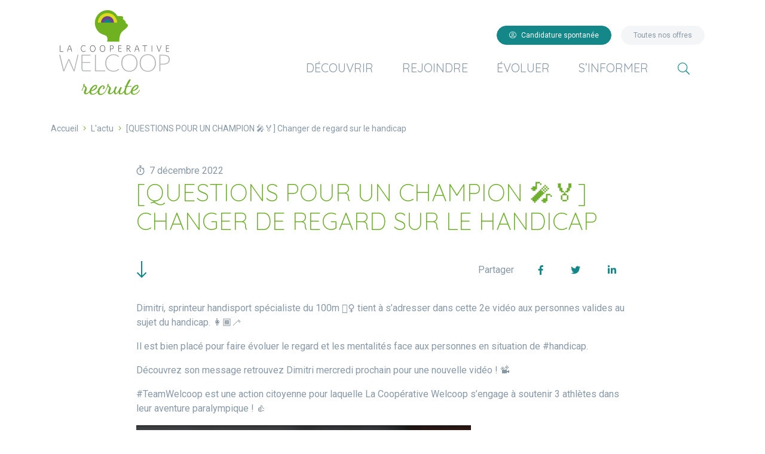

--- FILE ---
content_type: text/html; charset=UTF-8
request_url: https://recrutement.lacooperativewelcoop.com/s-informer/actu/questions-pour-un-champion/
body_size: 50712
content:
<!doctype html>
<html lang="fr-FR">
<head>
	<meta charset="UTF-8">
	<meta name="viewport" content="width=device-width, initial-scale=1">
	<link rel="profile" href="https://gmpg.org/xfn/11">

	<meta name='robots' content='index, follow, max-image-preview:large, max-snippet:-1, max-video-preview:-1' />

	<!-- This site is optimized with the Yoast SEO plugin v26.7 - https://yoast.com/wordpress/plugins/seo/ -->
	<title>[QUESTIONS POUR UN CHAMPION &#x1f3a4;&#x1f3c5;] Changer de regard sur le handicap - La Coopérative Welcoop recrute</title>
	<link rel="canonical" href="https://recrutement.lacooperativewelcoop.com/s-informer/actu/questions-pour-un-champion/" />
	<meta property="og:locale" content="fr_FR" />
	<meta property="og:type" content="article" />
	<meta property="og:title" content="[QUESTIONS POUR UN CHAMPION &#x1f3a4;&#x1f3c5;] Changer de regard sur le handicap - La Coopérative Welcoop recrute" />
	<meta property="og:description" content="Dimitri, sprinteur handisport spécialiste du 100m &#x1f3c3;&#x200d;&#x2640;&#xfe0f; tient à s’adresser dans cette 2e vidéo aux personnes valides au sujet du [&hellip;]" />
	<meta property="og:url" content="https://recrutement.lacooperativewelcoop.com/s-informer/actu/questions-pour-un-champion/" />
	<meta property="og:site_name" content="La Coopérative Welcoop recrute" />
	<meta property="article:modified_time" content="2022-12-15T09:28:34+00:00" />
	<meta name="twitter:card" content="summary_large_image" />
	<meta name="twitter:label1" content="Durée de lecture estimée" />
	<meta name="twitter:data1" content="1 minute" />
	<script type="application/ld+json" class="yoast-schema-graph">{"@context":"https://schema.org","@graph":[{"@type":"WebPage","@id":"https://recrutement.lacooperativewelcoop.com/s-informer/actu/questions-pour-un-champion/","url":"https://recrutement.lacooperativewelcoop.com/s-informer/actu/questions-pour-un-champion/","name":"[QUESTIONS POUR UN CHAMPION &#x1f3a4;&#x1f3c5;] Changer de regard sur le handicap - La Coopérative Welcoop recrute","isPartOf":{"@id":"https://recrutement.lacooperativewelcoop.com/#website"},"datePublished":"2022-12-07T15:35:46+00:00","dateModified":"2022-12-15T09:28:34+00:00","breadcrumb":{"@id":"https://recrutement.lacooperativewelcoop.com/s-informer/actu/questions-pour-un-champion/#breadcrumb"},"inLanguage":"fr-FR","potentialAction":[{"@type":"ReadAction","target":["https://recrutement.lacooperativewelcoop.com/s-informer/actu/questions-pour-un-champion/"]}]},{"@type":"BreadcrumbList","@id":"https://recrutement.lacooperativewelcoop.com/s-informer/actu/questions-pour-un-champion/#breadcrumb","itemListElement":[{"@type":"ListItem","position":1,"name":"Accueil","item":"https://recrutement.lacooperativewelcoop.com/"},{"@type":"ListItem","position":2,"name":"L'actu","item":"https://recrutement.lacooperativewelcoop.com/s-informer/actu/"},{"@type":"ListItem","position":3,"name":"[QUESTIONS POUR UN CHAMPION &#x1f3a4;&#x1f3c5;] Changer de regard sur le handicap"}]},{"@type":"WebSite","@id":"https://recrutement.lacooperativewelcoop.com/#website","url":"https://recrutement.lacooperativewelcoop.com/","name":"La Coopérative Welcoop recrute","description":"Donnez du sens à votre parcours professionnel","potentialAction":[{"@type":"SearchAction","target":{"@type":"EntryPoint","urlTemplate":"https://recrutement.lacooperativewelcoop.com/?s={search_term_string}"},"query-input":{"@type":"PropertyValueSpecification","valueRequired":true,"valueName":"search_term_string"}}],"inLanguage":"fr-FR"}]}</script>
	<!-- / Yoast SEO plugin. -->


<link rel='dns-prefetch' href='//fonts.googleapis.com' />
<link rel="alternate" type="application/rss+xml" title="La Coopérative Welcoop recrute &raquo; Flux" href="https://recrutement.lacooperativewelcoop.com/feed/" />
<link rel="alternate" title="oEmbed (JSON)" type="application/json+oembed" href="https://recrutement.lacooperativewelcoop.com/wp-json/oembed/1.0/embed?url=https%3A%2F%2Frecrutement.lacooperativewelcoop.com%2Fs-informer%2Factu%2Fquestions-pour-un-champion%2F" />
<link rel="alternate" title="oEmbed (XML)" type="text/xml+oembed" href="https://recrutement.lacooperativewelcoop.com/wp-json/oembed/1.0/embed?url=https%3A%2F%2Frecrutement.lacooperativewelcoop.com%2Fs-informer%2Factu%2Fquestions-pour-un-champion%2F&#038;format=xml" />
<style id='wp-img-auto-sizes-contain-inline-css' type='text/css'>
img:is([sizes=auto i],[sizes^="auto," i]){contain-intrinsic-size:3000px 1500px}
/*# sourceURL=wp-img-auto-sizes-contain-inline-css */
</style>
<style id='wp-emoji-styles-inline-css' type='text/css'>

	img.wp-smiley, img.emoji {
		display: inline !important;
		border: none !important;
		box-shadow: none !important;
		height: 1em !important;
		width: 1em !important;
		margin: 0 0.07em !important;
		vertical-align: -0.1em !important;
		background: none !important;
		padding: 0 !important;
	}
/*# sourceURL=wp-emoji-styles-inline-css */
</style>
<style id='wp-block-library-inline-css' type='text/css'>
:root{--wp-block-synced-color:#7a00df;--wp-block-synced-color--rgb:122,0,223;--wp-bound-block-color:var(--wp-block-synced-color);--wp-editor-canvas-background:#ddd;--wp-admin-theme-color:#007cba;--wp-admin-theme-color--rgb:0,124,186;--wp-admin-theme-color-darker-10:#006ba1;--wp-admin-theme-color-darker-10--rgb:0,107,160.5;--wp-admin-theme-color-darker-20:#005a87;--wp-admin-theme-color-darker-20--rgb:0,90,135;--wp-admin-border-width-focus:2px}@media (min-resolution:192dpi){:root{--wp-admin-border-width-focus:1.5px}}.wp-element-button{cursor:pointer}:root .has-very-light-gray-background-color{background-color:#eee}:root .has-very-dark-gray-background-color{background-color:#313131}:root .has-very-light-gray-color{color:#eee}:root .has-very-dark-gray-color{color:#313131}:root .has-vivid-green-cyan-to-vivid-cyan-blue-gradient-background{background:linear-gradient(135deg,#00d084,#0693e3)}:root .has-purple-crush-gradient-background{background:linear-gradient(135deg,#34e2e4,#4721fb 50%,#ab1dfe)}:root .has-hazy-dawn-gradient-background{background:linear-gradient(135deg,#faaca8,#dad0ec)}:root .has-subdued-olive-gradient-background{background:linear-gradient(135deg,#fafae1,#67a671)}:root .has-atomic-cream-gradient-background{background:linear-gradient(135deg,#fdd79a,#004a59)}:root .has-nightshade-gradient-background{background:linear-gradient(135deg,#330968,#31cdcf)}:root .has-midnight-gradient-background{background:linear-gradient(135deg,#020381,#2874fc)}:root{--wp--preset--font-size--normal:16px;--wp--preset--font-size--huge:42px}.has-regular-font-size{font-size:1em}.has-larger-font-size{font-size:2.625em}.has-normal-font-size{font-size:var(--wp--preset--font-size--normal)}.has-huge-font-size{font-size:var(--wp--preset--font-size--huge)}.has-text-align-center{text-align:center}.has-text-align-left{text-align:left}.has-text-align-right{text-align:right}.has-fit-text{white-space:nowrap!important}#end-resizable-editor-section{display:none}.aligncenter{clear:both}.items-justified-left{justify-content:flex-start}.items-justified-center{justify-content:center}.items-justified-right{justify-content:flex-end}.items-justified-space-between{justify-content:space-between}.screen-reader-text{border:0;clip-path:inset(50%);height:1px;margin:-1px;overflow:hidden;padding:0;position:absolute;width:1px;word-wrap:normal!important}.screen-reader-text:focus{background-color:#ddd;clip-path:none;color:#444;display:block;font-size:1em;height:auto;left:5px;line-height:normal;padding:15px 23px 14px;text-decoration:none;top:5px;width:auto;z-index:100000}html :where(.has-border-color){border-style:solid}html :where([style*=border-top-color]){border-top-style:solid}html :where([style*=border-right-color]){border-right-style:solid}html :where([style*=border-bottom-color]){border-bottom-style:solid}html :where([style*=border-left-color]){border-left-style:solid}html :where([style*=border-width]){border-style:solid}html :where([style*=border-top-width]){border-top-style:solid}html :where([style*=border-right-width]){border-right-style:solid}html :where([style*=border-bottom-width]){border-bottom-style:solid}html :where([style*=border-left-width]){border-left-style:solid}html :where(img[class*=wp-image-]){height:auto;max-width:100%}:where(figure){margin:0 0 1em}html :where(.is-position-sticky){--wp-admin--admin-bar--position-offset:var(--wp-admin--admin-bar--height,0px)}@media screen and (max-width:600px){html :where(.is-position-sticky){--wp-admin--admin-bar--position-offset:0px}}

/*# sourceURL=wp-block-library-inline-css */
</style><style id='global-styles-inline-css' type='text/css'>
:root{--wp--preset--aspect-ratio--square: 1;--wp--preset--aspect-ratio--4-3: 4/3;--wp--preset--aspect-ratio--3-4: 3/4;--wp--preset--aspect-ratio--3-2: 3/2;--wp--preset--aspect-ratio--2-3: 2/3;--wp--preset--aspect-ratio--16-9: 16/9;--wp--preset--aspect-ratio--9-16: 9/16;--wp--preset--color--black: #000000;--wp--preset--color--cyan-bluish-gray: #abb8c3;--wp--preset--color--white: #ffffff;--wp--preset--color--pale-pink: #f78da7;--wp--preset--color--vivid-red: #cf2e2e;--wp--preset--color--luminous-vivid-orange: #ff6900;--wp--preset--color--luminous-vivid-amber: #fcb900;--wp--preset--color--light-green-cyan: #7bdcb5;--wp--preset--color--vivid-green-cyan: #00d084;--wp--preset--color--pale-cyan-blue: #8ed1fc;--wp--preset--color--vivid-cyan-blue: #0693e3;--wp--preset--color--vivid-purple: #9b51e0;--wp--preset--gradient--vivid-cyan-blue-to-vivid-purple: linear-gradient(135deg,rgb(6,147,227) 0%,rgb(155,81,224) 100%);--wp--preset--gradient--light-green-cyan-to-vivid-green-cyan: linear-gradient(135deg,rgb(122,220,180) 0%,rgb(0,208,130) 100%);--wp--preset--gradient--luminous-vivid-amber-to-luminous-vivid-orange: linear-gradient(135deg,rgb(252,185,0) 0%,rgb(255,105,0) 100%);--wp--preset--gradient--luminous-vivid-orange-to-vivid-red: linear-gradient(135deg,rgb(255,105,0) 0%,rgb(207,46,46) 100%);--wp--preset--gradient--very-light-gray-to-cyan-bluish-gray: linear-gradient(135deg,rgb(238,238,238) 0%,rgb(169,184,195) 100%);--wp--preset--gradient--cool-to-warm-spectrum: linear-gradient(135deg,rgb(74,234,220) 0%,rgb(151,120,209) 20%,rgb(207,42,186) 40%,rgb(238,44,130) 60%,rgb(251,105,98) 80%,rgb(254,248,76) 100%);--wp--preset--gradient--blush-light-purple: linear-gradient(135deg,rgb(255,206,236) 0%,rgb(152,150,240) 100%);--wp--preset--gradient--blush-bordeaux: linear-gradient(135deg,rgb(254,205,165) 0%,rgb(254,45,45) 50%,rgb(107,0,62) 100%);--wp--preset--gradient--luminous-dusk: linear-gradient(135deg,rgb(255,203,112) 0%,rgb(199,81,192) 50%,rgb(65,88,208) 100%);--wp--preset--gradient--pale-ocean: linear-gradient(135deg,rgb(255,245,203) 0%,rgb(182,227,212) 50%,rgb(51,167,181) 100%);--wp--preset--gradient--electric-grass: linear-gradient(135deg,rgb(202,248,128) 0%,rgb(113,206,126) 100%);--wp--preset--gradient--midnight: linear-gradient(135deg,rgb(2,3,129) 0%,rgb(40,116,252) 100%);--wp--preset--font-size--small: 13px;--wp--preset--font-size--medium: 20px;--wp--preset--font-size--large: 36px;--wp--preset--font-size--x-large: 42px;--wp--preset--spacing--20: 0.44rem;--wp--preset--spacing--30: 0.67rem;--wp--preset--spacing--40: 1rem;--wp--preset--spacing--50: 1.5rem;--wp--preset--spacing--60: 2.25rem;--wp--preset--spacing--70: 3.38rem;--wp--preset--spacing--80: 5.06rem;--wp--preset--shadow--natural: 6px 6px 9px rgba(0, 0, 0, 0.2);--wp--preset--shadow--deep: 12px 12px 50px rgba(0, 0, 0, 0.4);--wp--preset--shadow--sharp: 6px 6px 0px rgba(0, 0, 0, 0.2);--wp--preset--shadow--outlined: 6px 6px 0px -3px rgb(255, 255, 255), 6px 6px rgb(0, 0, 0);--wp--preset--shadow--crisp: 6px 6px 0px rgb(0, 0, 0);}:where(.is-layout-flex){gap: 0.5em;}:where(.is-layout-grid){gap: 0.5em;}body .is-layout-flex{display: flex;}.is-layout-flex{flex-wrap: wrap;align-items: center;}.is-layout-flex > :is(*, div){margin: 0;}body .is-layout-grid{display: grid;}.is-layout-grid > :is(*, div){margin: 0;}:where(.wp-block-columns.is-layout-flex){gap: 2em;}:where(.wp-block-columns.is-layout-grid){gap: 2em;}:where(.wp-block-post-template.is-layout-flex){gap: 1.25em;}:where(.wp-block-post-template.is-layout-grid){gap: 1.25em;}.has-black-color{color: var(--wp--preset--color--black) !important;}.has-cyan-bluish-gray-color{color: var(--wp--preset--color--cyan-bluish-gray) !important;}.has-white-color{color: var(--wp--preset--color--white) !important;}.has-pale-pink-color{color: var(--wp--preset--color--pale-pink) !important;}.has-vivid-red-color{color: var(--wp--preset--color--vivid-red) !important;}.has-luminous-vivid-orange-color{color: var(--wp--preset--color--luminous-vivid-orange) !important;}.has-luminous-vivid-amber-color{color: var(--wp--preset--color--luminous-vivid-amber) !important;}.has-light-green-cyan-color{color: var(--wp--preset--color--light-green-cyan) !important;}.has-vivid-green-cyan-color{color: var(--wp--preset--color--vivid-green-cyan) !important;}.has-pale-cyan-blue-color{color: var(--wp--preset--color--pale-cyan-blue) !important;}.has-vivid-cyan-blue-color{color: var(--wp--preset--color--vivid-cyan-blue) !important;}.has-vivid-purple-color{color: var(--wp--preset--color--vivid-purple) !important;}.has-black-background-color{background-color: var(--wp--preset--color--black) !important;}.has-cyan-bluish-gray-background-color{background-color: var(--wp--preset--color--cyan-bluish-gray) !important;}.has-white-background-color{background-color: var(--wp--preset--color--white) !important;}.has-pale-pink-background-color{background-color: var(--wp--preset--color--pale-pink) !important;}.has-vivid-red-background-color{background-color: var(--wp--preset--color--vivid-red) !important;}.has-luminous-vivid-orange-background-color{background-color: var(--wp--preset--color--luminous-vivid-orange) !important;}.has-luminous-vivid-amber-background-color{background-color: var(--wp--preset--color--luminous-vivid-amber) !important;}.has-light-green-cyan-background-color{background-color: var(--wp--preset--color--light-green-cyan) !important;}.has-vivid-green-cyan-background-color{background-color: var(--wp--preset--color--vivid-green-cyan) !important;}.has-pale-cyan-blue-background-color{background-color: var(--wp--preset--color--pale-cyan-blue) !important;}.has-vivid-cyan-blue-background-color{background-color: var(--wp--preset--color--vivid-cyan-blue) !important;}.has-vivid-purple-background-color{background-color: var(--wp--preset--color--vivid-purple) !important;}.has-black-border-color{border-color: var(--wp--preset--color--black) !important;}.has-cyan-bluish-gray-border-color{border-color: var(--wp--preset--color--cyan-bluish-gray) !important;}.has-white-border-color{border-color: var(--wp--preset--color--white) !important;}.has-pale-pink-border-color{border-color: var(--wp--preset--color--pale-pink) !important;}.has-vivid-red-border-color{border-color: var(--wp--preset--color--vivid-red) !important;}.has-luminous-vivid-orange-border-color{border-color: var(--wp--preset--color--luminous-vivid-orange) !important;}.has-luminous-vivid-amber-border-color{border-color: var(--wp--preset--color--luminous-vivid-amber) !important;}.has-light-green-cyan-border-color{border-color: var(--wp--preset--color--light-green-cyan) !important;}.has-vivid-green-cyan-border-color{border-color: var(--wp--preset--color--vivid-green-cyan) !important;}.has-pale-cyan-blue-border-color{border-color: var(--wp--preset--color--pale-cyan-blue) !important;}.has-vivid-cyan-blue-border-color{border-color: var(--wp--preset--color--vivid-cyan-blue) !important;}.has-vivid-purple-border-color{border-color: var(--wp--preset--color--vivid-purple) !important;}.has-vivid-cyan-blue-to-vivid-purple-gradient-background{background: var(--wp--preset--gradient--vivid-cyan-blue-to-vivid-purple) !important;}.has-light-green-cyan-to-vivid-green-cyan-gradient-background{background: var(--wp--preset--gradient--light-green-cyan-to-vivid-green-cyan) !important;}.has-luminous-vivid-amber-to-luminous-vivid-orange-gradient-background{background: var(--wp--preset--gradient--luminous-vivid-amber-to-luminous-vivid-orange) !important;}.has-luminous-vivid-orange-to-vivid-red-gradient-background{background: var(--wp--preset--gradient--luminous-vivid-orange-to-vivid-red) !important;}.has-very-light-gray-to-cyan-bluish-gray-gradient-background{background: var(--wp--preset--gradient--very-light-gray-to-cyan-bluish-gray) !important;}.has-cool-to-warm-spectrum-gradient-background{background: var(--wp--preset--gradient--cool-to-warm-spectrum) !important;}.has-blush-light-purple-gradient-background{background: var(--wp--preset--gradient--blush-light-purple) !important;}.has-blush-bordeaux-gradient-background{background: var(--wp--preset--gradient--blush-bordeaux) !important;}.has-luminous-dusk-gradient-background{background: var(--wp--preset--gradient--luminous-dusk) !important;}.has-pale-ocean-gradient-background{background: var(--wp--preset--gradient--pale-ocean) !important;}.has-electric-grass-gradient-background{background: var(--wp--preset--gradient--electric-grass) !important;}.has-midnight-gradient-background{background: var(--wp--preset--gradient--midnight) !important;}.has-small-font-size{font-size: var(--wp--preset--font-size--small) !important;}.has-medium-font-size{font-size: var(--wp--preset--font-size--medium) !important;}.has-large-font-size{font-size: var(--wp--preset--font-size--large) !important;}.has-x-large-font-size{font-size: var(--wp--preset--font-size--x-large) !important;}
/*# sourceURL=global-styles-inline-css */
</style>

<style id='classic-theme-styles-inline-css' type='text/css'>
/*! This file is auto-generated */
.wp-block-button__link{color:#fff;background-color:#32373c;border-radius:9999px;box-shadow:none;text-decoration:none;padding:calc(.667em + 2px) calc(1.333em + 2px);font-size:1.125em}.wp-block-file__button{background:#32373c;color:#fff;text-decoration:none}
/*# sourceURL=/wp-includes/css/classic-themes.min.css */
</style>
<link rel='stylesheet' id='wp-components-css' href='https://recrutement.lacooperativewelcoop.com/wp-includes/css/dist/components/style.min.css?ver=dd41b6a1db96a7caddee99750651d1cf' type='text/css' media='all' />
<link rel='stylesheet' id='wp-preferences-css' href='https://recrutement.lacooperativewelcoop.com/wp-includes/css/dist/preferences/style.min.css?ver=dd41b6a1db96a7caddee99750651d1cf' type='text/css' media='all' />
<link rel='stylesheet' id='wp-block-editor-css' href='https://recrutement.lacooperativewelcoop.com/wp-includes/css/dist/block-editor/style.min.css?ver=dd41b6a1db96a7caddee99750651d1cf' type='text/css' media='all' />
<link rel='stylesheet' id='popup-maker-block-library-style-css' href='https://recrutement.lacooperativewelcoop.com/wp-content/plugins/popup-maker/dist/packages/block-library-style.css?ver=dbea705cfafe089d65f1' type='text/css' media='all' />
<link rel='stylesheet' id='bootstrap-select-css-css' href='https://recrutement.lacooperativewelcoop.com/wp-content/plugins/beetween/front/lib/bootstrap-select/bootstrap-select.min.css?ver=1.13.14' type='text/css' media='all' />
<link rel='stylesheet' id='beetween-css' href='https://recrutement.lacooperativewelcoop.com/wp-content/plugins/beetween/front/css/beetween-public.min.css?ver=1.0.0' type='text/css' media='all' />
<link rel='stylesheet' id='mlp-welcoop-rh-google-fonts-css' href='//fonts.googleapis.com/css?family=Dancing+Script|Quicksand:300,400,700|Roboto:400,700&#038;display=swap' type='text/css' media='all' />
<link rel='stylesheet' id='mlp-welcoop-rh-style-css' href='https://recrutement.lacooperativewelcoop.com/wp-content/themes/mlp-welcoop-rh/css/main.min.css?ver=1.10' type='text/css' media='all' />
<link rel='stylesheet' id='wp-block-paragraph-css' href='https://recrutement.lacooperativewelcoop.com/wp-includes/blocks/paragraph/style.min.css?ver=dd41b6a1db96a7caddee99750651d1cf' type='text/css' media='all' />
<script type="text/javascript" src="https://recrutement.lacooperativewelcoop.com/wp-includes/js/jquery/jquery.min.js?ver=3.7.1" id="jquery-core-js"></script>
<script type="text/javascript" src="https://recrutement.lacooperativewelcoop.com/wp-includes/js/jquery/jquery-migrate.min.js?ver=3.4.1" id="jquery-migrate-js"></script>
<script type="text/javascript" src="https://recrutement.lacooperativewelcoop.com/wp-content/plugins/beetween/front/lib/bootstrap-select/bootstrap-select.min.js?ver=1.13.14" id="bootstrap-select-js-js"></script>
<script type="text/javascript" id="beetween-public-js-extra">
/* <![CDATA[ */
var beetween_ajax = {"ajax_url":"https://recrutement.lacooperativewelcoop.com/wp-admin/admin-ajax.php","nonce":"29d68513fd"};
//# sourceURL=beetween-public-js-extra
/* ]]> */
</script>
<script type="text/javascript" src="https://recrutement.lacooperativewelcoop.com/wp-content/plugins/beetween/front/js/beetween-public.js?ver=1.0.0" id="beetween-public-js"></script>
<script type="text/javascript" src="https://recrutement.lacooperativewelcoop.com/wp-content/themes/mlp-welcoop-rh/libraries/tarteaucitron/tarteaucitron.js?ver=1.9.6" id="tarteaucitron-js"></script>
<script type="text/javascript" src="https://recrutement.lacooperativewelcoop.com/wp-content/themes/mlp-welcoop-rh/libraries/tarteaucitron/tarteaucitron.ini.js?ver=1.9.6" id="tarteaucitron-ini-js"></script>
<link rel="https://api.w.org/" href="https://recrutement.lacooperativewelcoop.com/wp-json/" /><link rel="alternate" title="JSON" type="application/json" href="https://recrutement.lacooperativewelcoop.com/wp-json/wp/v2/mag/4741" /><link rel="EditURI" type="application/rsd+xml" title="RSD" href="https://recrutement.lacooperativewelcoop.com/xmlrpc.php?rsd" />

<link rel='shortlink' href='https://recrutement.lacooperativewelcoop.com/?p=4741' />
<link rel="icon" href="https://recrutement.lacooperativewelcoop.com/wp-content/uploads/2019/08/cropped-visage-32x32.png" sizes="32x32" />
<link rel="icon" href="https://recrutement.lacooperativewelcoop.com/wp-content/uploads/2019/08/cropped-visage-192x192.png" sizes="192x192" />
<link rel="apple-touch-icon" href="https://recrutement.lacooperativewelcoop.com/wp-content/uploads/2019/08/cropped-visage-180x180.png" />
<meta name="msapplication-TileImage" content="https://recrutement.lacooperativewelcoop.com/wp-content/uploads/2019/08/cropped-visage-270x270.png" />

	<!-- Matomo -->
	<script>
        let _paq = window._paq = window._paq || [];
        _paq.push(['trackPageView']);
        _paq.push(['enableLinkTracking']);
        (function() {
            let u="https://analytics.pharmagest.com/";
            _paq.push(['setTrackerUrl', u+'matomo.php']);
            _paq.push(['setSiteId', '24']);
            let d=document, g=d.createElement('script'), s=d.getElementsByTagName('script')[0];
            g.async=true; g.src=u+'matomo.js'; s.parentNode.insertBefore(g,s);
        })();
	</script>
	<!-- End Matomo Code -->
</head>

<body class="wp-singular mag-template-default single single-mag postid-4741 wp-theme-mlp-welcoop-rh">

<div id="page" class="site">

	<a class="skip-link screen-reader-text" href="#content">Aller au contenu</a>

	
	<header id="masthead" class="site-header u-header u-header--show-hide-lg u-header--abs-top-lg" data-header-fix-moment="300" data-header-fix-effect="slide">

		<div class="header-wrapper">

			<div class="container">

				<nav class="js-mega-menu navbar navbar-expand-lg navbar-light bg-faded pl-0">

					<a href="https://recrutement.lacooperativewelcoop.com/" rel="home" class="navbar-brand" >

						<img alt="Welcoop recrute" class="logo" src="https://recrutement.lacooperativewelcoop.com/wp-content/themes/mlp-welcoop-rh/img/logo.png" srcset="https://recrutement.lacooperativewelcoop.com/wp-content/themes/mlp-welcoop-rh/img/logo.png 1x, https://recrutement.lacooperativewelcoop.com/wp-content/themes/mlp-welcoop-rh/img/logo@2x.png 2x" >
						<img alt="" class="visage d-none" width="41" height="38" src="https://recrutement.lacooperativewelcoop.com/wp-content/themes/mlp-welcoop-rh/img/visage.png">

					</a>

					<button type="button" class="navbar-toggler btn hamburger hamburger--spin collapsed ml-auto" aria-label="Activer/Désactiver la navigation" aria-expanded="false" aria-controls="main-navbar" data-toggle="collapse" data-target="#nav-wrapper">
			        	<span id="hamburgerTrigger" class="hamburger-box">
			            	<span class="hamburger-inner"></span>
			        	</span>
			        </button>

			        <div id="nav-wrapper" class="nav-wrapper collapse">

				        <div id="top-navbar" class="mb-3"><ul id="menu-secondaire" class="navbar-nav ml-auto justify-content-end"><li id="menu-item-51" class="candidature-spontanee menu-item menu-item-type-custom menu-item-object-custom menu-item-51 nav-item"><a href="https://welcoop.jobs.beetween.com/spontaneousApplication" class="nav-link">Candidature spontanée</a></li>
<li id="menu-item-52" class="menu-item menu-item-type-custom menu-item-object-custom menu-item-52 nav-item"><a target="_blank" href="https://welcoop.jobs.beetween.com/jobs" class="nav-link">Toutes nos offres</a></li>
</ul></div>
					   <div id="main-navbar" class="menu-menu-principal-container"><ul id="primary-menu" class="navbar-nav ml-auto justify-content-end"><li id="menu-item-44" class="menu-item menu-item-type-post_type menu-item-object-page menu-item-has-children menu-item-44 nav-item ff-dropdown"><a href="https://recrutement.lacooperativewelcoop.com/decouvrir/" class="nav-link ff-dropdown-toggle" data-toggle="ff-dropdown">Découvrir</a>
<div class="ff-dropdown-menu slideInUp">
<a href="https://recrutement.lacooperativewelcoop.com/decouvrir/" class="d-lg-none ff-dropdown-item">Découvrir</a><a href="https://recrutement.lacooperativewelcoop.com/decouvrir/la-cooperative-welcoop-en-bref/" class=" ff-dropdown-item">La Coopérative Welcoop en bref</a><a href="https://recrutement.lacooperativewelcoop.com/decouvrir/nos-valeurs/" class=" ff-dropdown-item">Nos valeurs</a><a href="https://recrutement.lacooperativewelcoop.com/decouvrir/nos-metiers-phares/" class=" ff-dropdown-item">Nos métiers phares</a><a href="https://recrutement.lacooperativewelcoop.com/decouvrir/nos-activites/" class=" ff-dropdown-item">Nos activités</a><a href="https://recrutement.lacooperativewelcoop.com/decouvrir/la-maison-des-citoyens-welcoop/" class=" ff-dropdown-item">La Maison des Citoyens</a></div>
</li>
<li id="menu-item-43" class="menu-item menu-item-type-post_type menu-item-object-page menu-item-has-children menu-item-43 nav-item ff-dropdown"><a href="https://recrutement.lacooperativewelcoop.com/rejoindre/" class="nav-link ff-dropdown-toggle" data-toggle="ff-dropdown">Rejoindre</a>
<div class="ff-dropdown-menu slideInUp">
<a href="https://recrutement.lacooperativewelcoop.com/rejoindre/" class="d-lg-none ff-dropdown-item">Rejoindre</a><a href="https://recrutement.lacooperativewelcoop.com/rejoindre/5-bonnes-raisons-de-nous-rejoindre/" class=" ff-dropdown-item">5 bonnes raisons de nous rejoindre</a><a href="https://recrutement.lacooperativewelcoop.com/rejoindre/processus-de-recrutement/" class=" ff-dropdown-item">Processus de recrutement</a><a href="https://recrutement.lacooperativewelcoop.com/rejoindre/stages-et-alternances/" class=" ff-dropdown-item">Stages et alternances</a><a href="https://recrutement.lacooperativewelcoop.com/rejoindre/guide-du-candidat-a-lemploi/" class=" ff-dropdown-item">Guide du candidat</a><a href="https://recrutement.lacooperativewelcoop.com/rejoindre/nos-partenaires-recrutement/" class=" ff-dropdown-item">Nos partenaires recrutement</a></div>
</li>
<li id="menu-item-42" class="menu-item menu-item-type-post_type menu-item-object-page menu-item-has-children menu-item-42 nav-item ff-dropdown"><a href="https://recrutement.lacooperativewelcoop.com/evoluer/" class="nav-link ff-dropdown-toggle" data-toggle="ff-dropdown">Évoluer</a>
<div class="ff-dropdown-menu slideInUp">
<a href="https://recrutement.lacooperativewelcoop.com/evoluer/" class="d-lg-none ff-dropdown-item">Évoluer</a><a href="https://recrutement.lacooperativewelcoop.com/evoluer/nos-talents-temoignent/" class=" ff-dropdown-item">Nos talents témoignent</a><a href="https://recrutement.lacooperativewelcoop.com/evoluer/accueil-et-integration/" class=" ff-dropdown-item">Accueil et intégration</a><a href="https://recrutement.lacooperativewelcoop.com/evoluer/accueil-et-integration/formation/" class=" ff-dropdown-item">Formation</a><a href="https://recrutement.lacooperativewelcoop.com/evoluer/accueil-et-integration/mobilite/" class=" ff-dropdown-item">Mobilité</a></div>
</li>
<li id="menu-item-41" class="menu-item menu-item-type-post_type menu-item-object-page menu-item-has-children menu-item-41 nav-item ff-dropdown"><a href="https://recrutement.lacooperativewelcoop.com/s-informer/" class="nav-link ff-dropdown-toggle" data-toggle="ff-dropdown">S’informer</a>
<div class="ff-dropdown-menu slideInUp">
<a href="https://recrutement.lacooperativewelcoop.com/s-informer/" class="d-lg-none ff-dropdown-item">S’informer</a><a href="https://recrutement.lacooperativewelcoop.com/s-informer/actu/" class=" ff-dropdown-item">L&rsquo;Actu</a><a href="https://recrutement.lacooperativewelcoop.com/s-informer/le-mag/" class=" ff-dropdown-item">Le Mag</a><a href="https://recrutement.lacooperativewelcoop.com/s-informer/agenda/" class=" ff-dropdown-item">L&rsquo;Agenda</a></div>
</li>
<li id="search-item" class="menu-item nav-item"><button type="button" class="nav-link btn btn-search" data-toggle="modal" data-target="#search-modal">
		  <i class="fal fa-search"></i><span class="d-lg-none ml-3">Rechercher</span>
		</button></li></ul></div>
					</div>

				</nav>

			</div>

		</div>

	</header><!-- #masthead -->

	
	<div class="modal fade" id="search-modal" tabindex="-1" role="dialog" aria-labelledby="searchTitle" aria-hidden="true">
  <div class="modal-dialog modal-dialog-centered" role="document">
    <div class="modal-content">
      <div class="modal-header">
        <h5 class="modal-title" id="searchTitle">Rechercher</h5>
        <button type="button" class="close" data-dismiss="modal" aria-label="Close">
          <span aria-hidden="true">&times;</span>
        </button>
      </div>

      <form role="search" method="get" class="search-form" action="https://recrutement.lacooperativewelcoop.com/">
             
        <div class="modal-body">

            <input type="search" class="search-field form-control form-control-lg" placeholder="Recherche…" value="" name="s">
            
        </div>

        <div class="modal-footer">
          <input type="submit" class="search-submit btn btn-primary" value="Rechercher">
        </div>

      </form>
    </div>
  </div>
</div>
	<div id="content" class="site-content">

	<div id="primary" class="content-area">
		<main id="main" class="site-main">

			<div class="container pt-4">
		
				
					<div id="breadcrumb" typeof="BreadcrumbList" vocab="https://schema.org/">

						<span property="itemListElement" typeof="ListItem"><a property="item" typeof="WebPage" title="Aller à l'accueil" href="https://recrutement.lacooperativewelcoop.com" class="home" ><span property="name">Accueil</span></a><meta property="position" content="1"></span><i class="fal fa-angle-right sep"></i><span property="itemListElement" typeof="ListItem"><a property="item" typeof="WebPage" title="Go to L&#039;actu." href="https://recrutement.lacooperativewelcoop.com/s-informer/actu/" class="archive post-mag-archive" ><span property="name">L'actu</span></a><meta property="position" content="2"></span><i class="fal fa-angle-right sep"></i><span class="post post-mag current-item">[QUESTIONS POUR UN CHAMPION &#x1f3a4;&#x1f3c5;] Changer de regard sur le handicap</span>
					</div>

				
			</div>

			<div class="container py-5">



						
<article id="post-4741" class="post-4741 mag type-mag status-publish hentry">

	<div class="row justify-content-center">

		<div class="col-xl-9 col-lg-10">

	
			<header class="entry-header">

				<div class="row mb-3">
					<div class="col">

						<time class="meta-time"><i class="far fa-stopwatch mr-2"></i>7 décembre 2022</time><h1 class="entry-title text-secondary">[QUESTIONS POUR UN CHAMPION &#x1f3a4;&#x1f3c5;] Changer de regard sur le handicap</h1>
					</div>

				</div>

				<div class="row mb-4">
					<div class="col-4">
						<a class="btn btn-link p-0" href="#main-content" data-smooth=""><i class="fal fa-2x fa-long-arrow-down"></i></a>
					</div>

					<div class="col-8 text-right">
						<span class="mr-3 d-none d-sm-inline">Partager</span>
						<a href="https://www.facebook.com/sharer/sharer.php?u=https://recrutement.lacooperativewelcoop.com/s-informer/actu/questions-pour-un-champion/" target="_blank" class="btn btn-link" rel="nofollow"><i class="fab fa-facebook-f"></i><span class="sr-only">Facebook</span></a>
						<a href="https://twitter.com/intent/tweet?url=https://recrutement.lacooperativewelcoop.com/s-informer/actu/questions-pour-un-champion/" target="_blank" class="btn btn-link" rel="nofollow"><i class="fab fa-twitter"></i><span class="sr-only">Twitter</span></a>
						<a href="https://www.linkedin.com/shareArticle?mini=true&url=https://recrutement.lacooperativewelcoop.com/s-informer/actu/questions-pour-un-champion/" target="_blank" class="btn btn-link" rel="nofollow"><i class="fab fa-linkedin-in"></i><span class="sr-only">Linkedin</span></a>
					</div>
					
				</div>

			</header>
			
			

			<div class="entry-content pt-2" id="main-content">

				
<p>Dimitri, sprinteur handisport spécialiste du 100m &#x1f3c3;&#x200d;&#x2640;&#xfe0f; tient à s’adresser dans cette 2e vidéo aux personnes valides au sujet du handicap. &#x1f469;&#x1f3fe;&#x200d;&#x1f9af;</p>



<p>Il est bien placé pour faire évoluer le regard et les mentalités face aux personnes en situation de #handicap.</p>



<p>Découvrez son message retrouvez Dimitri mercredi prochain pour une nouvelle vidéo ! &#x1f4fd;</p>



<p>#TeamWelcoop est une action citoyenne pour laquelle La Coopérative Welcoop s’engage à soutenir 3 athlètes dans leur aventure paralympique ! &#x1f44d;</p>


<p><iframe src="https://www.youtube-nocookie.com/embed/rlkW4H1hxi4" title="YouTube video player" allow="accelerometer; autoplay; clipboard-write; encrypted-media; gyroscope; picture-in-picture" allowfullscreen="" width="560" height="315" frameborder="0"></iframe></p>

				

			</div><!-- .entry-content -->


			<div class="row mb-4 mt-5 mt-lg-6 justify-content-end share-row">

				
			</div>

		</div>

	</div>

</article><!-- #post-4741 -->

			</div>

			
			<aside class="section pages-liees bg-light py-5 py-lg-6">

				
		
		<div class="container">

			<div class="row mb-5">
				<div class="col">
					<h3 class="text-primary h2 pl-3" data-aos="fade-up">Pour aller <b>plus loin</b></h3>
				</div>
			</div>

			<div class="row row-large-gutters justify-content-center">


									        
				        
				        <div class="col-lg-4 col-sm-6 mb-5" data-aos="fade-up" data-aos-delay="250" data-aos-id="hello">
							
							<a href="https://recrutement.lacooperativewelcoop.com/decouvrir/la-cooperative-welcoop-en-bref/" class="btn-page d-flex flex-column justify-content-between h-100">
								
								<div>

									<div class="thumb-wrapper"><img width="290" height="180" src="https://recrutement.lacooperativewelcoop.com/wp-content/uploads/2019/08/miniature-cooperative-welcoop-en-bref-290x180.jpg" class="img-fluid  d-block mx-auto wp-post-image" alt="" decoding="async" loading="lazy" /><i class="fal fa-link link"></i></div>
									<div class="arrow-container py-2">

										<i class="fal fa-long-arrow-right fa-25x arrow"></i>

									</div>

									<p class="page-title h5">La Coopérative Welcoop en bref</p>
								</div>

								<div class="text-right mt-4">
									<span class="btn btn-primary">En savoir plus</span>
								</div>

							</a>

						</div>

				    				        
				        
				        <div class="col-lg-4 col-sm-6 mb-5" data-aos="fade-up" data-aos-delay="500" data-aos-id="hello">
							
							<a href="https://recrutement.lacooperativewelcoop.com/s-informer/le-mag/" class="btn-page d-flex flex-column justify-content-between h-100">
								
								<div>

									<div class="thumb-wrapper"><img width="290" height="180" src="https://recrutement.lacooperativewelcoop.com/wp-content/uploads/2019/08/Welcoop-le-mag-290x180.jpg" class="img-fluid  d-block mx-auto wp-post-image" alt="" decoding="async" loading="lazy" /><i class="fal fa-link link"></i></div>
									<div class="arrow-container py-2">

										<i class="fal fa-long-arrow-right fa-25x arrow"></i>

									</div>

									<p class="page-title h5">Le Mag</p>
								</div>

								<div class="text-right mt-4">
									<span class="btn btn-primary">En savoir plus</span>
								</div>

							</a>

						</div>

				    				        
				        
				        <div class="col-lg-4 col-sm-6 mb-5" data-aos="fade-up" data-aos-delay="750" data-aos-id="hello">
							
							<a href="https://recrutement.lacooperativewelcoop.com/?page_id=240" class="btn-page d-flex flex-column justify-content-between h-100">
								
								<div>

									<div class="thumb-wrapper"><img width="290" height="180" src="https://recrutement.lacooperativewelcoop.com/wp-content/uploads/2019/08/header-agenda-recrutement-emploi-welcoop-290x180.jpg" class="img-fluid  d-block mx-auto wp-post-image" alt="" decoding="async" loading="lazy" /><i class="fal fa-link link"></i></div>
									<div class="arrow-container py-2">

										<i class="fal fa-long-arrow-right fa-25x arrow"></i>

									</div>

									<p class="page-title h5">L&rsquo;agenda</p>
								</div>

								<div class="text-right mt-4">
									<span class="btn btn-primary">En savoir plus</span>
								</div>

							</a>

						</div>

				    
				    
				
			</div>
		</div>

	</aside>


			</aside>

		</main><!-- #main -->
	</div><!-- #primary -->


	</div><!-- #content -->

	
	<footer id="colophon" class="site-footer bg-secondary pt-5 pb-3">

		<div class="container">

			<div class="row">

				<div class="col-lg-3 col-md-6">

					<img src='https://recrutement.lacooperativewelcoop.com/wp-content/themes/mlp-welcoop-rh/img/logo-footer.gif' alt='La Coopérative Welcoop recrute' class='logo mb-4' srcset="https://recrutement.lacooperativewelcoop.com/wp-content/themes/mlp-welcoop-rh/img/logo-footer.gif 1x, https://recrutement.lacooperativewelcoop.com/wp-content/themes/mlp-welcoop-rh/img/logo-footer@2x.gif 2x">
											<div id="ff_widget_socials-2" class="widget widget_ff_widget_socials"><p class="widgettitle">Suivez-nous</p>
	<div class="wrapper-btn">

					<a class="btn" target="_blank" href="https://www.facebook.com/lacooperativewelcoop"><span class="sr-only">Facebook</span><i class="fab fa-facebook-f"></i></a>
		
					<a class="btn" target="_blank" href="https://twitter.com/lacoopwelcoop"><span class="sr-only">Twitter</span><i class="fab fa-twitter"></i></a>
		
					<a class="btn" target="_blank" href="https://fr.linkedin.com/company/la-cooperative-welcoop"><span class="sr-only">Linkedin</span><i class="fab fa-linkedin"></i></a>
		
					<a class="btn" target="_blank" href="https://www.youtube.com/c/LaCoop%C3%A9rativeWelcoop/featured"><span class="sr-only">Youtube</span><i class="fab fa-youtube"></i></a>
		
					<a class="btn" target="_blank" href="https://www.instagram.com/lacooperativewelcoop/"><span class="sr-only">Instagram</span><i class="fab fa-instagram"></i></a>
		
	</div>

	</div>					
				</div>

				<div class="col-lg-3 col-md-6">

											<div id="nav_menu-2" class="widget widget_nav_menu"><div class="menu-footer-2-container"><ul id="menu-footer-2" class="menu"><li id="menu-item-1083" class="menu-item menu-item-type-post_type menu-item-object-page menu-item-has-children menu-item-1083"><a href="https://recrutement.lacooperativewelcoop.com/decouvrir/">DÉCOUVRIR</a>
<ul class="sub-menu">
	<li id="menu-item-1084" class="menu-item menu-item-type-post_type menu-item-object-page menu-item-1084"><a href="https://recrutement.lacooperativewelcoop.com/decouvrir/la-cooperative-welcoop-en-bref/">La Coopérative Welcoop en bref</a></li>
	<li id="menu-item-1085" class="menu-item menu-item-type-post_type menu-item-object-page menu-item-1085"><a href="https://recrutement.lacooperativewelcoop.com/decouvrir/nos-valeurs/">Nos valeurs</a></li>
	<li id="menu-item-1086" class="menu-item menu-item-type-post_type menu-item-object-page menu-item-1086"><a href="https://recrutement.lacooperativewelcoop.com/decouvrir/nos-metiers-phares/">Nos métiers phares</a></li>
	<li id="menu-item-1087" class="menu-item menu-item-type-post_type menu-item-object-page menu-item-1087"><a href="https://recrutement.lacooperativewelcoop.com/decouvrir/nos-activites/">Nos activités</a></li>
	<li id="menu-item-1088" class="menu-item menu-item-type-post_type menu-item-object-page menu-item-1088"><a href="https://recrutement.lacooperativewelcoop.com/decouvrir/la-maison-des-citoyens-welcoop/">La Maison des Citoyens</a></li>
</ul>
</li>
<li id="menu-item-1089" class="menu-item menu-item-type-post_type menu-item-object-page menu-item-has-children menu-item-1089"><a href="https://recrutement.lacooperativewelcoop.com/rejoindre/">REJOINDRE</a>
<ul class="sub-menu">
	<li id="menu-item-1297" class="menu-item menu-item-type-post_type menu-item-object-page menu-item-1297"><a href="https://recrutement.lacooperativewelcoop.com/rejoindre/5-bonnes-raisons-de-nous-rejoindre/">5 bonnes raisons de nous rejoindre</a></li>
	<li id="menu-item-4395" class="menu-item menu-item-type-post_type menu-item-object-page menu-item-4395"><a href="https://recrutement.lacooperativewelcoop.com/rejoindre/guide-du-candidat-a-lemploi/">Guide du candidat</a></li>
	<li id="menu-item-1091" class="menu-item menu-item-type-post_type menu-item-object-page menu-item-1091"><a href="https://recrutement.lacooperativewelcoop.com/rejoindre/nos-partenaires-recrutement/">Nos partenaires recrutement</a></li>
	<li id="menu-item-1092" class="menu-item menu-item-type-post_type menu-item-object-page menu-item-1092"><a href="https://recrutement.lacooperativewelcoop.com/rejoindre/processus-de-recrutement/">Processus de recrutement</a></li>
</ul>
</li>
</ul></div></div>										
				</div>

				<div class="col-lg-3 col-md-6">

											<div id="nav_menu-3" class="widget widget_nav_menu"><div class="menu-footer-3-container"><ul id="menu-footer-3" class="menu"><li id="menu-item-1094" class="menu-item menu-item-type-post_type menu-item-object-page menu-item-has-children menu-item-1094"><a href="https://recrutement.lacooperativewelcoop.com/evoluer/">ÉVOLUER</a>
<ul class="sub-menu">
	<li id="menu-item-1889" class="menu-item menu-item-type-post_type menu-item-object-page menu-item-1889"><a href="https://recrutement.lacooperativewelcoop.com/evoluer/nos-talents-temoignent/">Nos talents témoignent</a></li>
	<li id="menu-item-1095" class="menu-item menu-item-type-post_type menu-item-object-page menu-item-1095"><a href="https://recrutement.lacooperativewelcoop.com/evoluer/accueil-et-integration/">Accueil et intégration</a></li>
	<li id="menu-item-1887" class="menu-item menu-item-type-post_type menu-item-object-page menu-item-1887"><a href="https://recrutement.lacooperativewelcoop.com/evoluer/accueil-et-integration/formation/">Formation</a></li>
</ul>
</li>
<li id="menu-item-1098" class="menu-item menu-item-type-post_type menu-item-object-page menu-item-has-children menu-item-1098"><a href="https://recrutement.lacooperativewelcoop.com/s-informer/">S&rsquo;INFORMER</a>
<ul class="sub-menu">
	<li id="menu-item-1099" class="menu-item menu-item-type-post_type menu-item-object-page menu-item-1099"><a href="https://recrutement.lacooperativewelcoop.com/s-informer/actu/">L&rsquo;actu</a></li>
	<li id="menu-item-1100" class="menu-item menu-item-type-post_type menu-item-object-page current_page_parent menu-item-1100"><a href="https://recrutement.lacooperativewelcoop.com/s-informer/le-mag/">Le Mag</a></li>
	<li id="menu-item-1101" class="menu-item menu-item-type-post_type menu-item-object-page menu-item-1101"><a href="https://recrutement.lacooperativewelcoop.com/?page_id=240">L&rsquo;agenda</a></li>
</ul>
</li>
</ul></div></div>										
				</div>

				<div class="col-lg-3 col-md-6">

											<div id="nav_menu-4" class="widget widget_nav_menu"><div class="menu-footer-1-container"><ul id="menu-footer-1" class="menu"><li id="menu-item-2800" class="menu-item menu-item-type-custom menu-item-object-custom menu-item-2800"><a href="https://welcoop.jobs.beetween.com/jobs">Candidature spontanée</a></li>
<li id="menu-item-2801" class="menu-item menu-item-type-custom menu-item-object-custom menu-item-2801"><a href="https://welcoop.candidats.talents-in.com/">Toutes nos offres</a></li>
<li id="menu-item-2802" class="groupe-btn menu-item menu-item-type-custom menu-item-object-custom menu-item-2802"><a target="_blank" href="https://www.lacooperativewelcoop.com/">La Coopérative Welcoop</a></li>
</ul></div></div>										
				</div>

			</div>

		</div>

	</footer><!-- #colophon -->


	<div id="socket" class="bg-secondary pb-3">

		<div class="container">
			<div class="row">
				
				<div class="col-lg-6">

					<div id="menu-socket" class="menu-menu-socket-container"><ul id="menu-menu-socket" class="nav justify-content-lg-end mb-5 mb-lg-0 flex-column flex-lg-row"><li id="menu-item-1890" class="menu-item menu-item-type-post_type menu-item-object-page menu-item-1890 nav-item"><a href="https://recrutement.lacooperativewelcoop.com/mentions-legales/" class="nav-link">Mentions légales</a></li>
<li id="menu-item-1679" class="menu-item menu-item-type-custom menu-item-object-custom menu-item-1679 nav-item"><a href="https://www.lacooperativewelcoop.com" class="nav-link">La Coopérative Welcoop</a></li>
<li id="menu-item-2407" class="menu-item menu-item-type-custom menu-item-object-custom menu-item-2407 nav-item"><a href="https://www.facebook.com/agencemechantloup/" class="nav-link">Conception : Méchant loup</a></li>
</ul></div>					
				</div>

				<div class="col-lg-6 order-lg-first">
					<p class="copyright">© La Coopérative Welcoop 2026</p>
				</div>
			</div>
		</div>

	</div>

	
</div><!-- #page -->

<a class="js-go-to u-go-to animated" href="#" data-position="{&quot;bottom&quot;: 15, &quot;right&quot;: 15 }" data-type="fixed" data-offset-top="500" data-compensation="#masthead" data-show-effect="slideInUp" data-hide-effect="slideOutDown">
    <span class="fas fa-arrow-up u-go-to__inner"></span>
  </a>


<script type="speculationrules">
{"prefetch":[{"source":"document","where":{"and":[{"href_matches":"/*"},{"not":{"href_matches":["/wp-*.php","/wp-admin/*","/wp-content/uploads/*","/wp-content/*","/wp-content/plugins/*","/wp-content/themes/mlp-welcoop-rh/*","/*\\?(.+)"]}},{"not":{"selector_matches":"a[rel~=\"nofollow\"]"}},{"not":{"selector_matches":".no-prefetch, .no-prefetch a"}}]},"eagerness":"conservative"}]}
</script>
<script type="text/javascript" src="https://recrutement.lacooperativewelcoop.com/wp-content/themes/mlp-welcoop-rh/js/theme.min.js?ver=1.10" id="mlp-welcoop-rh-script-js"></script>
<script type="text/javascript" src="https://recrutement.lacooperativewelcoop.com/wp-content/themes/mlp-welcoop-rh/libraries/tarteaucitron/tarteaucitron.modules.js?ver=1.9.6" id="tarteaucitron-modules-js"></script>
<script id="wp-emoji-settings" type="application/json">
{"baseUrl":"https://s.w.org/images/core/emoji/17.0.2/72x72/","ext":".png","svgUrl":"https://s.w.org/images/core/emoji/17.0.2/svg/","svgExt":".svg","source":{"concatemoji":"https://recrutement.lacooperativewelcoop.com/wp-includes/js/wp-emoji-release.min.js?ver=dd41b6a1db96a7caddee99750651d1cf"}}
</script>
<script type="module">
/* <![CDATA[ */
/*! This file is auto-generated */
const a=JSON.parse(document.getElementById("wp-emoji-settings").textContent),o=(window._wpemojiSettings=a,"wpEmojiSettingsSupports"),s=["flag","emoji"];function i(e){try{var t={supportTests:e,timestamp:(new Date).valueOf()};sessionStorage.setItem(o,JSON.stringify(t))}catch(e){}}function c(e,t,n){e.clearRect(0,0,e.canvas.width,e.canvas.height),e.fillText(t,0,0);t=new Uint32Array(e.getImageData(0,0,e.canvas.width,e.canvas.height).data);e.clearRect(0,0,e.canvas.width,e.canvas.height),e.fillText(n,0,0);const a=new Uint32Array(e.getImageData(0,0,e.canvas.width,e.canvas.height).data);return t.every((e,t)=>e===a[t])}function p(e,t){e.clearRect(0,0,e.canvas.width,e.canvas.height),e.fillText(t,0,0);var n=e.getImageData(16,16,1,1);for(let e=0;e<n.data.length;e++)if(0!==n.data[e])return!1;return!0}function u(e,t,n,a){switch(t){case"flag":return n(e,"\ud83c\udff3\ufe0f\u200d\u26a7\ufe0f","\ud83c\udff3\ufe0f\u200b\u26a7\ufe0f")?!1:!n(e,"\ud83c\udde8\ud83c\uddf6","\ud83c\udde8\u200b\ud83c\uddf6")&&!n(e,"\ud83c\udff4\udb40\udc67\udb40\udc62\udb40\udc65\udb40\udc6e\udb40\udc67\udb40\udc7f","\ud83c\udff4\u200b\udb40\udc67\u200b\udb40\udc62\u200b\udb40\udc65\u200b\udb40\udc6e\u200b\udb40\udc67\u200b\udb40\udc7f");case"emoji":return!a(e,"\ud83e\u1fac8")}return!1}function f(e,t,n,a){let r;const o=(r="undefined"!=typeof WorkerGlobalScope&&self instanceof WorkerGlobalScope?new OffscreenCanvas(300,150):document.createElement("canvas")).getContext("2d",{willReadFrequently:!0}),s=(o.textBaseline="top",o.font="600 32px Arial",{});return e.forEach(e=>{s[e]=t(o,e,n,a)}),s}function r(e){var t=document.createElement("script");t.src=e,t.defer=!0,document.head.appendChild(t)}a.supports={everything:!0,everythingExceptFlag:!0},new Promise(t=>{let n=function(){try{var e=JSON.parse(sessionStorage.getItem(o));if("object"==typeof e&&"number"==typeof e.timestamp&&(new Date).valueOf()<e.timestamp+604800&&"object"==typeof e.supportTests)return e.supportTests}catch(e){}return null}();if(!n){if("undefined"!=typeof Worker&&"undefined"!=typeof OffscreenCanvas&&"undefined"!=typeof URL&&URL.createObjectURL&&"undefined"!=typeof Blob)try{var e="postMessage("+f.toString()+"("+[JSON.stringify(s),u.toString(),c.toString(),p.toString()].join(",")+"));",a=new Blob([e],{type:"text/javascript"});const r=new Worker(URL.createObjectURL(a),{name:"wpTestEmojiSupports"});return void(r.onmessage=e=>{i(n=e.data),r.terminate(),t(n)})}catch(e){}i(n=f(s,u,c,p))}t(n)}).then(e=>{for(const n in e)a.supports[n]=e[n],a.supports.everything=a.supports.everything&&a.supports[n],"flag"!==n&&(a.supports.everythingExceptFlag=a.supports.everythingExceptFlag&&a.supports[n]);var t;a.supports.everythingExceptFlag=a.supports.everythingExceptFlag&&!a.supports.flag,a.supports.everything||((t=a.source||{}).concatemoji?r(t.concatemoji):t.wpemoji&&t.twemoji&&(r(t.twemoji),r(t.wpemoji)))});
//# sourceURL=https://recrutement.lacooperativewelcoop.com/wp-includes/js/wp-emoji-loader.min.js
/* ]]> */
</script>

</body>
</html>


--- FILE ---
content_type: text/html; charset=utf-8
request_url: https://www.youtube-nocookie.com/embed/rlkW4H1hxi4
body_size: 46371
content:
<!DOCTYPE html><html lang="en" dir="ltr" data-cast-api-enabled="true"><head><meta name="viewport" content="width=device-width, initial-scale=1"><script nonce="mP_DMkDDnPgALG8pEeJeyg">if ('undefined' == typeof Symbol || 'undefined' == typeof Symbol.iterator) {delete Array.prototype.entries;}</script><style name="www-roboto" nonce="wasdX5SMmdlhUiabNYhUGQ">@font-face{font-family:'Roboto';font-style:normal;font-weight:400;font-stretch:100%;src:url(//fonts.gstatic.com/s/roboto/v48/KFO7CnqEu92Fr1ME7kSn66aGLdTylUAMa3GUBHMdazTgWw.woff2)format('woff2');unicode-range:U+0460-052F,U+1C80-1C8A,U+20B4,U+2DE0-2DFF,U+A640-A69F,U+FE2E-FE2F;}@font-face{font-family:'Roboto';font-style:normal;font-weight:400;font-stretch:100%;src:url(//fonts.gstatic.com/s/roboto/v48/KFO7CnqEu92Fr1ME7kSn66aGLdTylUAMa3iUBHMdazTgWw.woff2)format('woff2');unicode-range:U+0301,U+0400-045F,U+0490-0491,U+04B0-04B1,U+2116;}@font-face{font-family:'Roboto';font-style:normal;font-weight:400;font-stretch:100%;src:url(//fonts.gstatic.com/s/roboto/v48/KFO7CnqEu92Fr1ME7kSn66aGLdTylUAMa3CUBHMdazTgWw.woff2)format('woff2');unicode-range:U+1F00-1FFF;}@font-face{font-family:'Roboto';font-style:normal;font-weight:400;font-stretch:100%;src:url(//fonts.gstatic.com/s/roboto/v48/KFO7CnqEu92Fr1ME7kSn66aGLdTylUAMa3-UBHMdazTgWw.woff2)format('woff2');unicode-range:U+0370-0377,U+037A-037F,U+0384-038A,U+038C,U+038E-03A1,U+03A3-03FF;}@font-face{font-family:'Roboto';font-style:normal;font-weight:400;font-stretch:100%;src:url(//fonts.gstatic.com/s/roboto/v48/KFO7CnqEu92Fr1ME7kSn66aGLdTylUAMawCUBHMdazTgWw.woff2)format('woff2');unicode-range:U+0302-0303,U+0305,U+0307-0308,U+0310,U+0312,U+0315,U+031A,U+0326-0327,U+032C,U+032F-0330,U+0332-0333,U+0338,U+033A,U+0346,U+034D,U+0391-03A1,U+03A3-03A9,U+03B1-03C9,U+03D1,U+03D5-03D6,U+03F0-03F1,U+03F4-03F5,U+2016-2017,U+2034-2038,U+203C,U+2040,U+2043,U+2047,U+2050,U+2057,U+205F,U+2070-2071,U+2074-208E,U+2090-209C,U+20D0-20DC,U+20E1,U+20E5-20EF,U+2100-2112,U+2114-2115,U+2117-2121,U+2123-214F,U+2190,U+2192,U+2194-21AE,U+21B0-21E5,U+21F1-21F2,U+21F4-2211,U+2213-2214,U+2216-22FF,U+2308-230B,U+2310,U+2319,U+231C-2321,U+2336-237A,U+237C,U+2395,U+239B-23B7,U+23D0,U+23DC-23E1,U+2474-2475,U+25AF,U+25B3,U+25B7,U+25BD,U+25C1,U+25CA,U+25CC,U+25FB,U+266D-266F,U+27C0-27FF,U+2900-2AFF,U+2B0E-2B11,U+2B30-2B4C,U+2BFE,U+3030,U+FF5B,U+FF5D,U+1D400-1D7FF,U+1EE00-1EEFF;}@font-face{font-family:'Roboto';font-style:normal;font-weight:400;font-stretch:100%;src:url(//fonts.gstatic.com/s/roboto/v48/KFO7CnqEu92Fr1ME7kSn66aGLdTylUAMaxKUBHMdazTgWw.woff2)format('woff2');unicode-range:U+0001-000C,U+000E-001F,U+007F-009F,U+20DD-20E0,U+20E2-20E4,U+2150-218F,U+2190,U+2192,U+2194-2199,U+21AF,U+21E6-21F0,U+21F3,U+2218-2219,U+2299,U+22C4-22C6,U+2300-243F,U+2440-244A,U+2460-24FF,U+25A0-27BF,U+2800-28FF,U+2921-2922,U+2981,U+29BF,U+29EB,U+2B00-2BFF,U+4DC0-4DFF,U+FFF9-FFFB,U+10140-1018E,U+10190-1019C,U+101A0,U+101D0-101FD,U+102E0-102FB,U+10E60-10E7E,U+1D2C0-1D2D3,U+1D2E0-1D37F,U+1F000-1F0FF,U+1F100-1F1AD,U+1F1E6-1F1FF,U+1F30D-1F30F,U+1F315,U+1F31C,U+1F31E,U+1F320-1F32C,U+1F336,U+1F378,U+1F37D,U+1F382,U+1F393-1F39F,U+1F3A7-1F3A8,U+1F3AC-1F3AF,U+1F3C2,U+1F3C4-1F3C6,U+1F3CA-1F3CE,U+1F3D4-1F3E0,U+1F3ED,U+1F3F1-1F3F3,U+1F3F5-1F3F7,U+1F408,U+1F415,U+1F41F,U+1F426,U+1F43F,U+1F441-1F442,U+1F444,U+1F446-1F449,U+1F44C-1F44E,U+1F453,U+1F46A,U+1F47D,U+1F4A3,U+1F4B0,U+1F4B3,U+1F4B9,U+1F4BB,U+1F4BF,U+1F4C8-1F4CB,U+1F4D6,U+1F4DA,U+1F4DF,U+1F4E3-1F4E6,U+1F4EA-1F4ED,U+1F4F7,U+1F4F9-1F4FB,U+1F4FD-1F4FE,U+1F503,U+1F507-1F50B,U+1F50D,U+1F512-1F513,U+1F53E-1F54A,U+1F54F-1F5FA,U+1F610,U+1F650-1F67F,U+1F687,U+1F68D,U+1F691,U+1F694,U+1F698,U+1F6AD,U+1F6B2,U+1F6B9-1F6BA,U+1F6BC,U+1F6C6-1F6CF,U+1F6D3-1F6D7,U+1F6E0-1F6EA,U+1F6F0-1F6F3,U+1F6F7-1F6FC,U+1F700-1F7FF,U+1F800-1F80B,U+1F810-1F847,U+1F850-1F859,U+1F860-1F887,U+1F890-1F8AD,U+1F8B0-1F8BB,U+1F8C0-1F8C1,U+1F900-1F90B,U+1F93B,U+1F946,U+1F984,U+1F996,U+1F9E9,U+1FA00-1FA6F,U+1FA70-1FA7C,U+1FA80-1FA89,U+1FA8F-1FAC6,U+1FACE-1FADC,U+1FADF-1FAE9,U+1FAF0-1FAF8,U+1FB00-1FBFF;}@font-face{font-family:'Roboto';font-style:normal;font-weight:400;font-stretch:100%;src:url(//fonts.gstatic.com/s/roboto/v48/KFO7CnqEu92Fr1ME7kSn66aGLdTylUAMa3OUBHMdazTgWw.woff2)format('woff2');unicode-range:U+0102-0103,U+0110-0111,U+0128-0129,U+0168-0169,U+01A0-01A1,U+01AF-01B0,U+0300-0301,U+0303-0304,U+0308-0309,U+0323,U+0329,U+1EA0-1EF9,U+20AB;}@font-face{font-family:'Roboto';font-style:normal;font-weight:400;font-stretch:100%;src:url(//fonts.gstatic.com/s/roboto/v48/KFO7CnqEu92Fr1ME7kSn66aGLdTylUAMa3KUBHMdazTgWw.woff2)format('woff2');unicode-range:U+0100-02BA,U+02BD-02C5,U+02C7-02CC,U+02CE-02D7,U+02DD-02FF,U+0304,U+0308,U+0329,U+1D00-1DBF,U+1E00-1E9F,U+1EF2-1EFF,U+2020,U+20A0-20AB,U+20AD-20C0,U+2113,U+2C60-2C7F,U+A720-A7FF;}@font-face{font-family:'Roboto';font-style:normal;font-weight:400;font-stretch:100%;src:url(//fonts.gstatic.com/s/roboto/v48/KFO7CnqEu92Fr1ME7kSn66aGLdTylUAMa3yUBHMdazQ.woff2)format('woff2');unicode-range:U+0000-00FF,U+0131,U+0152-0153,U+02BB-02BC,U+02C6,U+02DA,U+02DC,U+0304,U+0308,U+0329,U+2000-206F,U+20AC,U+2122,U+2191,U+2193,U+2212,U+2215,U+FEFF,U+FFFD;}@font-face{font-family:'Roboto';font-style:normal;font-weight:500;font-stretch:100%;src:url(//fonts.gstatic.com/s/roboto/v48/KFO7CnqEu92Fr1ME7kSn66aGLdTylUAMa3GUBHMdazTgWw.woff2)format('woff2');unicode-range:U+0460-052F,U+1C80-1C8A,U+20B4,U+2DE0-2DFF,U+A640-A69F,U+FE2E-FE2F;}@font-face{font-family:'Roboto';font-style:normal;font-weight:500;font-stretch:100%;src:url(//fonts.gstatic.com/s/roboto/v48/KFO7CnqEu92Fr1ME7kSn66aGLdTylUAMa3iUBHMdazTgWw.woff2)format('woff2');unicode-range:U+0301,U+0400-045F,U+0490-0491,U+04B0-04B1,U+2116;}@font-face{font-family:'Roboto';font-style:normal;font-weight:500;font-stretch:100%;src:url(//fonts.gstatic.com/s/roboto/v48/KFO7CnqEu92Fr1ME7kSn66aGLdTylUAMa3CUBHMdazTgWw.woff2)format('woff2');unicode-range:U+1F00-1FFF;}@font-face{font-family:'Roboto';font-style:normal;font-weight:500;font-stretch:100%;src:url(//fonts.gstatic.com/s/roboto/v48/KFO7CnqEu92Fr1ME7kSn66aGLdTylUAMa3-UBHMdazTgWw.woff2)format('woff2');unicode-range:U+0370-0377,U+037A-037F,U+0384-038A,U+038C,U+038E-03A1,U+03A3-03FF;}@font-face{font-family:'Roboto';font-style:normal;font-weight:500;font-stretch:100%;src:url(//fonts.gstatic.com/s/roboto/v48/KFO7CnqEu92Fr1ME7kSn66aGLdTylUAMawCUBHMdazTgWw.woff2)format('woff2');unicode-range:U+0302-0303,U+0305,U+0307-0308,U+0310,U+0312,U+0315,U+031A,U+0326-0327,U+032C,U+032F-0330,U+0332-0333,U+0338,U+033A,U+0346,U+034D,U+0391-03A1,U+03A3-03A9,U+03B1-03C9,U+03D1,U+03D5-03D6,U+03F0-03F1,U+03F4-03F5,U+2016-2017,U+2034-2038,U+203C,U+2040,U+2043,U+2047,U+2050,U+2057,U+205F,U+2070-2071,U+2074-208E,U+2090-209C,U+20D0-20DC,U+20E1,U+20E5-20EF,U+2100-2112,U+2114-2115,U+2117-2121,U+2123-214F,U+2190,U+2192,U+2194-21AE,U+21B0-21E5,U+21F1-21F2,U+21F4-2211,U+2213-2214,U+2216-22FF,U+2308-230B,U+2310,U+2319,U+231C-2321,U+2336-237A,U+237C,U+2395,U+239B-23B7,U+23D0,U+23DC-23E1,U+2474-2475,U+25AF,U+25B3,U+25B7,U+25BD,U+25C1,U+25CA,U+25CC,U+25FB,U+266D-266F,U+27C0-27FF,U+2900-2AFF,U+2B0E-2B11,U+2B30-2B4C,U+2BFE,U+3030,U+FF5B,U+FF5D,U+1D400-1D7FF,U+1EE00-1EEFF;}@font-face{font-family:'Roboto';font-style:normal;font-weight:500;font-stretch:100%;src:url(//fonts.gstatic.com/s/roboto/v48/KFO7CnqEu92Fr1ME7kSn66aGLdTylUAMaxKUBHMdazTgWw.woff2)format('woff2');unicode-range:U+0001-000C,U+000E-001F,U+007F-009F,U+20DD-20E0,U+20E2-20E4,U+2150-218F,U+2190,U+2192,U+2194-2199,U+21AF,U+21E6-21F0,U+21F3,U+2218-2219,U+2299,U+22C4-22C6,U+2300-243F,U+2440-244A,U+2460-24FF,U+25A0-27BF,U+2800-28FF,U+2921-2922,U+2981,U+29BF,U+29EB,U+2B00-2BFF,U+4DC0-4DFF,U+FFF9-FFFB,U+10140-1018E,U+10190-1019C,U+101A0,U+101D0-101FD,U+102E0-102FB,U+10E60-10E7E,U+1D2C0-1D2D3,U+1D2E0-1D37F,U+1F000-1F0FF,U+1F100-1F1AD,U+1F1E6-1F1FF,U+1F30D-1F30F,U+1F315,U+1F31C,U+1F31E,U+1F320-1F32C,U+1F336,U+1F378,U+1F37D,U+1F382,U+1F393-1F39F,U+1F3A7-1F3A8,U+1F3AC-1F3AF,U+1F3C2,U+1F3C4-1F3C6,U+1F3CA-1F3CE,U+1F3D4-1F3E0,U+1F3ED,U+1F3F1-1F3F3,U+1F3F5-1F3F7,U+1F408,U+1F415,U+1F41F,U+1F426,U+1F43F,U+1F441-1F442,U+1F444,U+1F446-1F449,U+1F44C-1F44E,U+1F453,U+1F46A,U+1F47D,U+1F4A3,U+1F4B0,U+1F4B3,U+1F4B9,U+1F4BB,U+1F4BF,U+1F4C8-1F4CB,U+1F4D6,U+1F4DA,U+1F4DF,U+1F4E3-1F4E6,U+1F4EA-1F4ED,U+1F4F7,U+1F4F9-1F4FB,U+1F4FD-1F4FE,U+1F503,U+1F507-1F50B,U+1F50D,U+1F512-1F513,U+1F53E-1F54A,U+1F54F-1F5FA,U+1F610,U+1F650-1F67F,U+1F687,U+1F68D,U+1F691,U+1F694,U+1F698,U+1F6AD,U+1F6B2,U+1F6B9-1F6BA,U+1F6BC,U+1F6C6-1F6CF,U+1F6D3-1F6D7,U+1F6E0-1F6EA,U+1F6F0-1F6F3,U+1F6F7-1F6FC,U+1F700-1F7FF,U+1F800-1F80B,U+1F810-1F847,U+1F850-1F859,U+1F860-1F887,U+1F890-1F8AD,U+1F8B0-1F8BB,U+1F8C0-1F8C1,U+1F900-1F90B,U+1F93B,U+1F946,U+1F984,U+1F996,U+1F9E9,U+1FA00-1FA6F,U+1FA70-1FA7C,U+1FA80-1FA89,U+1FA8F-1FAC6,U+1FACE-1FADC,U+1FADF-1FAE9,U+1FAF0-1FAF8,U+1FB00-1FBFF;}@font-face{font-family:'Roboto';font-style:normal;font-weight:500;font-stretch:100%;src:url(//fonts.gstatic.com/s/roboto/v48/KFO7CnqEu92Fr1ME7kSn66aGLdTylUAMa3OUBHMdazTgWw.woff2)format('woff2');unicode-range:U+0102-0103,U+0110-0111,U+0128-0129,U+0168-0169,U+01A0-01A1,U+01AF-01B0,U+0300-0301,U+0303-0304,U+0308-0309,U+0323,U+0329,U+1EA0-1EF9,U+20AB;}@font-face{font-family:'Roboto';font-style:normal;font-weight:500;font-stretch:100%;src:url(//fonts.gstatic.com/s/roboto/v48/KFO7CnqEu92Fr1ME7kSn66aGLdTylUAMa3KUBHMdazTgWw.woff2)format('woff2');unicode-range:U+0100-02BA,U+02BD-02C5,U+02C7-02CC,U+02CE-02D7,U+02DD-02FF,U+0304,U+0308,U+0329,U+1D00-1DBF,U+1E00-1E9F,U+1EF2-1EFF,U+2020,U+20A0-20AB,U+20AD-20C0,U+2113,U+2C60-2C7F,U+A720-A7FF;}@font-face{font-family:'Roboto';font-style:normal;font-weight:500;font-stretch:100%;src:url(//fonts.gstatic.com/s/roboto/v48/KFO7CnqEu92Fr1ME7kSn66aGLdTylUAMa3yUBHMdazQ.woff2)format('woff2');unicode-range:U+0000-00FF,U+0131,U+0152-0153,U+02BB-02BC,U+02C6,U+02DA,U+02DC,U+0304,U+0308,U+0329,U+2000-206F,U+20AC,U+2122,U+2191,U+2193,U+2212,U+2215,U+FEFF,U+FFFD;}</style><script name="www-roboto" nonce="mP_DMkDDnPgALG8pEeJeyg">if (document.fonts && document.fonts.load) {document.fonts.load("400 10pt Roboto", "E"); document.fonts.load("500 10pt Roboto", "E");}</script><link rel="stylesheet" href="/s/player/c9168c90/www-player.css" name="www-player" nonce="wasdX5SMmdlhUiabNYhUGQ"><style nonce="wasdX5SMmdlhUiabNYhUGQ">html {overflow: hidden;}body {font: 12px Roboto, Arial, sans-serif; background-color: #000; color: #fff; height: 100%; width: 100%; overflow: hidden; position: absolute; margin: 0; padding: 0;}#player {width: 100%; height: 100%;}h1 {text-align: center; color: #fff;}h3 {margin-top: 6px; margin-bottom: 3px;}.player-unavailable {position: absolute; top: 0; left: 0; right: 0; bottom: 0; padding: 25px; font-size: 13px; background: url(/img/meh7.png) 50% 65% no-repeat;}.player-unavailable .message {text-align: left; margin: 0 -5px 15px; padding: 0 5px 14px; border-bottom: 1px solid #888; font-size: 19px; font-weight: normal;}.player-unavailable a {color: #167ac6; text-decoration: none;}</style><script nonce="mP_DMkDDnPgALG8pEeJeyg">var ytcsi={gt:function(n){n=(n||"")+"data_";return ytcsi[n]||(ytcsi[n]={tick:{},info:{},gel:{preLoggedGelInfos:[]}})},now:window.performance&&window.performance.timing&&window.performance.now&&window.performance.timing.navigationStart?function(){return window.performance.timing.navigationStart+window.performance.now()}:function(){return(new Date).getTime()},tick:function(l,t,n){var ticks=ytcsi.gt(n).tick;var v=t||ytcsi.now();if(ticks[l]){ticks["_"+l]=ticks["_"+l]||[ticks[l]];ticks["_"+l].push(v)}ticks[l]=
v},info:function(k,v,n){ytcsi.gt(n).info[k]=v},infoGel:function(p,n){ytcsi.gt(n).gel.preLoggedGelInfos.push(p)},setStart:function(t,n){ytcsi.tick("_start",t,n)}};
(function(w,d){function isGecko(){if(!w.navigator)return false;try{if(w.navigator.userAgentData&&w.navigator.userAgentData.brands&&w.navigator.userAgentData.brands.length){var brands=w.navigator.userAgentData.brands;var i=0;for(;i<brands.length;i++)if(brands[i]&&brands[i].brand==="Firefox")return true;return false}}catch(e){setTimeout(function(){throw e;})}if(!w.navigator.userAgent)return false;var ua=w.navigator.userAgent;return ua.indexOf("Gecko")>0&&ua.toLowerCase().indexOf("webkit")<0&&ua.indexOf("Edge")<
0&&ua.indexOf("Trident")<0&&ua.indexOf("MSIE")<0}ytcsi.setStart(w.performance?w.performance.timing.responseStart:null);var isPrerender=(d.visibilityState||d.webkitVisibilityState)=="prerender";var vName=!d.visibilityState&&d.webkitVisibilityState?"webkitvisibilitychange":"visibilitychange";if(isPrerender){var startTick=function(){ytcsi.setStart();d.removeEventListener(vName,startTick)};d.addEventListener(vName,startTick,false)}if(d.addEventListener)d.addEventListener(vName,function(){ytcsi.tick("vc")},
false);if(isGecko()){var isHidden=(d.visibilityState||d.webkitVisibilityState)=="hidden";if(isHidden)ytcsi.tick("vc")}var slt=function(el,t){setTimeout(function(){var n=ytcsi.now();el.loadTime=n;if(el.slt)el.slt()},t)};w.__ytRIL=function(el){if(!el.getAttribute("data-thumb"))if(w.requestAnimationFrame)w.requestAnimationFrame(function(){slt(el,0)});else slt(el,16)}})(window,document);
</script><script nonce="mP_DMkDDnPgALG8pEeJeyg">var ytcfg={d:function(){return window.yt&&yt.config_||ytcfg.data_||(ytcfg.data_={})},get:function(k,o){return k in ytcfg.d()?ytcfg.d()[k]:o},set:function(){var a=arguments;if(a.length>1)ytcfg.d()[a[0]]=a[1];else{var k;for(k in a[0])ytcfg.d()[k]=a[0][k]}}};
ytcfg.set({"CLIENT_CANARY_STATE":"none","DEVICE":"cbr\u003dChrome\u0026cbrand\u003dapple\u0026cbrver\u003d131.0.0.0\u0026ceng\u003dWebKit\u0026cengver\u003d537.36\u0026cos\u003dMacintosh\u0026cosver\u003d10_15_7\u0026cplatform\u003dDESKTOP","EVENT_ID":"hG53aZmNO-6P1NgP-q7J6Ac","EXPERIMENT_FLAGS":{"ab_det_apb_b":true,"ab_det_apm":true,"ab_det_el_h":true,"ab_det_em_inj":true,"ab_l_sig_st":true,"ab_l_sig_st_e":true,"action_companion_center_align_description":true,"allow_skip_networkless":true,"always_send_and_write":true,"att_web_record_metrics":true,"attmusi":true,"c3_enable_button_impression_logging":true,"c3_watch_page_component":true,"cancel_pending_navs":true,"clean_up_manual_attribution_header":true,"config_age_report_killswitch":true,"cow_optimize_idom_compat":true,"csi_on_gel":true,"delhi_mweb_colorful_sd":true,"delhi_mweb_colorful_sd_v2":true,"deprecate_pair_servlet_enabled":true,"desktop_sparkles_light_cta_button":true,"disable_cached_masthead_data":true,"disable_child_node_auto_formatted_strings":true,"disable_log_to_visitor_layer":true,"disable_pacf_logging_for_memory_limited_tv":true,"embeds_enable_eid_enforcement_for_youtube":true,"embeds_enable_info_panel_dismissal":true,"embeds_enable_pfp_always_unbranded":true,"embeds_muted_autoplay_sound_fix":true,"embeds_serve_es6_client":true,"embeds_web_nwl_disable_nocookie":true,"embeds_web_updated_shorts_definition_fix":true,"enable_active_view_display_ad_renderer_web_home":true,"enable_ad_disclosure_banner_a11y_fix":true,"enable_client_sli_logging":true,"enable_client_streamz_web":true,"enable_client_ve_spec":true,"enable_cloud_save_error_popup_after_retry":true,"enable_dai_sdf_h5_preroll":true,"enable_datasync_id_header_in_web_vss_pings":true,"enable_default_mono_cta_migration_web_client":true,"enable_docked_chat_messages":true,"enable_drop_shadow_experiment":true,"enable_entity_store_from_dependency_injection":true,"enable_inline_muted_playback_on_web_search":true,"enable_inline_muted_playback_on_web_search_for_vdc":true,"enable_inline_muted_playback_on_web_search_for_vdcb":true,"enable_is_mini_app_page_active_bugfix":true,"enable_logging_first_user_action_after_game_ready":true,"enable_ltc_param_fetch_from_innertube":true,"enable_masthead_mweb_padding_fix":true,"enable_menu_renderer_button_in_mweb_hclr":true,"enable_mini_app_command_handler_mweb_fix":true,"enable_mini_guide_downloads_item":true,"enable_mixed_direction_formatted_strings":true,"enable_mweb_new_caption_language_picker":true,"enable_names_handles_account_switcher":true,"enable_network_request_logging_on_game_events":true,"enable_new_paid_product_placement":true,"enable_open_in_new_tab_icon_for_short_dr_for_desktop_search":true,"enable_open_yt_content":true,"enable_origin_query_parameter_bugfix":true,"enable_pause_ads_on_ytv_html5":true,"enable_payments_purchase_manager":true,"enable_pdp_icon_prefetch":true,"enable_pl_r_si_fa":true,"enable_place_pivot_url":true,"enable_pv_screen_modern_text":true,"enable_removing_navbar_title_on_hashtag_page_mweb":true,"enable_rta_manager":true,"enable_sdf_companion_h5":true,"enable_sdf_dai_h5_midroll":true,"enable_sdf_h5_endemic_mid_post_roll":true,"enable_sdf_on_h5_unplugged_vod_midroll":true,"enable_sdf_shorts_player_bytes_h5":true,"enable_sending_unwrapped_game_audio_as_serialized_metadata":true,"enable_sfv_effect_pivot_url":true,"enable_shorts_new_carousel":true,"enable_skip_ad_guidance_prompt":true,"enable_skippable_ads_for_unplugged_ad_pod":true,"enable_smearing_expansion_dai":true,"enable_time_out_messages":true,"enable_timeline_view_modern_transcript_fe":true,"enable_video_display_compact_button_group_for_desktop_search":true,"enable_web_delhi_icons":true,"enable_web_home_top_landscape_image_layout_level_click":true,"enable_web_tiered_gel":true,"enable_window_constrained_buy_flow_dialog":true,"enable_wiz_queue_effect_and_on_init_initial_runs":true,"enable_ypc_spinners":true,"enable_yt_ata_iframe_authuser":true,"export_networkless_options":true,"export_player_version_to_ytconfig":true,"fill_single_video_with_notify_to_lasr":true,"fix_ad_miniplayer_controls_rendering":true,"fix_ads_tracking_for_swf_config_deprecation_mweb":true,"h5_companion_enable_adcpn_macro_substitution_for_click_pings":true,"h5_inplayer_enable_adcpn_macro_substitution_for_click_pings":true,"h5_reset_cache_and_filter_before_update_masthead":true,"hide_channel_creation_title_for_mweb":true,"high_ccv_client_side_caching_h5":true,"html5_log_trigger_events_with_debug_data":true,"html5_ssdai_enable_media_end_cue_range":true,"il_attach_cache_limit":true,"il_use_view_model_logging_context":true,"is_browser_support_for_webcam_streaming":true,"json_condensed_response":true,"kev_adb_pg":true,"kevlar_gel_error_routing":true,"kevlar_watch_cinematics":true,"live_chat_enable_controller_extraction":true,"live_chat_enable_rta_manager":true,"log_click_with_layer_from_element_in_command_handler":true,"mdx_enable_privacy_disclosure_ui":true,"mdx_load_cast_api_bootstrap_script":true,"medium_progress_bar_modification":true,"migrate_remaining_web_ad_badges_to_innertube":true,"mobile_account_menu_refresh":true,"mweb_account_linking_noapp":true,"mweb_after_render_to_scheduler":true,"mweb_allow_modern_search_suggest_behavior":true,"mweb_animated_actions":true,"mweb_app_upsell_button_direct_to_app":true,"mweb_c3_enable_adaptive_signals":true,"mweb_c3_library_page_enable_recent_shelf":true,"mweb_c3_remove_web_navigation_endpoint_data":true,"mweb_c3_use_canonical_from_player_response":true,"mweb_cinematic_watch":true,"mweb_command_handler":true,"mweb_delay_watch_initial_data":true,"mweb_disable_searchbar_scroll":true,"mweb_enable_browse_chunks":true,"mweb_enable_fine_scrubbing_for_recs":true,"mweb_enable_keto_batch_player_fullscreen":true,"mweb_enable_keto_batch_player_progress_bar":true,"mweb_enable_keto_batch_player_tooltips":true,"mweb_enable_lockup_view_model_for_ucp":true,"mweb_enable_mix_panel_title_metadata":true,"mweb_enable_more_drawer":true,"mweb_enable_optional_fullscreen_landscape_locking":true,"mweb_enable_overlay_touch_manager":true,"mweb_enable_premium_carve_out_fix":true,"mweb_enable_refresh_detection":true,"mweb_enable_search_imp":true,"mweb_enable_shorts_pivot_button":true,"mweb_enable_shorts_video_preload":true,"mweb_enable_skippables_on_jio_phone":true,"mweb_enable_two_line_title_on_shorts":true,"mweb_enable_varispeed_controller":true,"mweb_enable_watch_feed_infinite_scroll":true,"mweb_enable_wrapped_unplugged_pause_membership_dialog_renderer":true,"mweb_fix_monitor_visibility_after_render":true,"mweb_force_ios_fallback_to_native_control":true,"mweb_fp_auto_fullscreen":true,"mweb_fullscreen_controls":true,"mweb_fullscreen_controls_action_buttons":true,"mweb_fullscreen_watch_system":true,"mweb_home_reactive_shorts":true,"mweb_innertube_search_command":true,"mweb_lang_in_html":true,"mweb_like_button_synced_with_entities":true,"mweb_logo_use_home_page_ve":true,"mweb_native_control_in_faux_fullscreen_shared":true,"mweb_player_control_on_hover":true,"mweb_player_delhi_dtts":true,"mweb_player_settings_use_bottom_sheet":true,"mweb_player_show_previous_next_buttons_in_playlist":true,"mweb_player_skip_no_op_state_changes":true,"mweb_player_user_select_none":true,"mweb_playlist_engagement_panel":true,"mweb_progress_bar_seek_on_mouse_click":true,"mweb_pull_2_full":true,"mweb_pull_2_full_enable_touch_handlers":true,"mweb_schedule_warm_watch_response":true,"mweb_searchbox_legacy_navigation":true,"mweb_see_fewer_shorts":true,"mweb_shorts_comments_panel_id_change":true,"mweb_shorts_early_continuation":true,"mweb_show_ios_smart_banner":true,"mweb_show_sign_in_button_from_header":true,"mweb_use_server_url_on_startup":true,"mweb_watch_captions_enable_auto_translate":true,"mweb_watch_captions_set_default_size":true,"mweb_watch_stop_scheduler_on_player_response":true,"mweb_watchfeed_big_thumbnails":true,"mweb_yt_searchbox":true,"networkless_logging":true,"no_client_ve_attach_unless_shown":true,"pageid_as_header_web":true,"playback_settings_use_switch_menu":true,"player_controls_autonav_fix":true,"player_controls_skip_double_signal_update":true,"polymer_bad_build_labels":true,"polymer_verifiy_app_state":true,"qoe_send_and_write":true,"remove_chevron_from_ad_disclosure_banner_h5":true,"remove_masthead_channel_banner_on_refresh":true,"remove_slot_id_exited_trigger_for_dai_in_player_slot_expire":true,"replace_client_url_parsing_with_server_signal":true,"service_worker_enabled":true,"service_worker_push_enabled":true,"service_worker_push_home_page_prompt":true,"service_worker_push_watch_page_prompt":true,"shell_load_gcf":true,"shorten_initial_gel_batch_timeout":true,"should_use_yt_voice_endpoint_in_kaios":true,"smarter_ve_dedupping":true,"speedmaster_no_seek":true,"stop_handling_click_for_non_rendering_overlay_layout":true,"suppress_error_204_logging":true,"synced_panel_scrolling_controller":true,"use_event_time_ms_header":true,"use_fifo_for_networkless":true,"use_request_time_ms_header":true,"use_session_based_sampling":true,"use_thumbnail_overlay_time_status_renderer_for_live_badge":true,"vss_final_ping_send_and_write":true,"vss_playback_use_send_and_write":true,"web_adaptive_repeat_ase":true,"web_always_load_chat_support":true,"web_animated_like":true,"web_api_url":true,"web_attributed_string_deep_equal_bugfix":true,"web_autonav_allow_off_by_default":true,"web_button_vm_refactor_disabled":true,"web_c3_log_app_init_finish":true,"web_csi_action_sampling_enabled":true,"web_dedupe_ve_grafting":true,"web_disable_backdrop_filter":true,"web_enable_ab_rsp_cl":true,"web_enable_course_icon_update":true,"web_enable_error_204":true,"web_fix_segmented_like_dislike_undefined":true,"web_gcf_hashes_innertube":true,"web_gel_timeout_cap":true,"web_metadata_carousel_elref_bugfix":true,"web_parent_target_for_sheets":true,"web_persist_server_autonav_state_on_client":true,"web_playback_associated_log_ctt":true,"web_playback_associated_ve":true,"web_prefetch_preload_video":true,"web_progress_bar_draggable":true,"web_resizable_advertiser_banner_on_masthead_safari_fix":true,"web_shorts_just_watched_on_channel_and_pivot_study":true,"web_shorts_just_watched_overlay":true,"web_update_panel_visibility_logging_fix":true,"web_video_attribute_view_model_a11y_fix":true,"web_watch_controls_state_signals":true,"web_wiz_attributed_string":true,"webfe_mweb_watch_microdata":true,"webfe_watch_shorts_canonical_url_fix":true,"webpo_exit_on_net_err":true,"wiz_diff_overwritable":true,"woffle_used_state_report":true,"wpo_gel_strz":true,"H5_async_logging_delay_ms":30000.0,"attention_logging_scroll_throttle":500.0,"autoplay_pause_by_lact_sampling_fraction":0.0,"cinematic_watch_effect_opacity":0.4,"log_window_onerror_fraction":0.1,"speedmaster_playback_rate":2.0,"tv_pacf_logging_sample_rate":0.01,"web_attention_logging_scroll_throttle":500.0,"web_load_prediction_threshold":0.1,"web_navigation_prediction_threshold":0.1,"web_pbj_log_warning_rate":0.0,"web_system_health_fraction":0.01,"ytidb_transaction_ended_event_rate_limit":0.02,"active_time_update_interval_ms":10000,"att_init_delay":500,"autoplay_pause_by_lact_sec":0,"botguard_async_snapshot_timeout_ms":3000,"check_navigator_accuracy_timeout_ms":0,"cinematic_watch_css_filter_blur_strength":40,"cinematic_watch_fade_out_duration":500,"close_webview_delay_ms":100,"cloud_save_game_data_rate_limit_ms":3000,"compression_disable_point":10,"custom_active_view_tos_timeout_ms":3600000,"embeds_widget_poll_interval_ms":0,"gel_min_batch_size":3,"gel_queue_timeout_max_ms":60000,"get_async_timeout_ms":60000,"hide_cta_for_home_web_video_ads_animate_in_time":2,"html5_byterate_soft_cap":0,"initial_gel_batch_timeout":2000,"max_body_size_to_compress":500000,"max_prefetch_window_sec_for_livestream_optimization":10,"min_prefetch_offset_sec_for_livestream_optimization":20,"mini_app_container_iframe_src_update_delay_ms":0,"multiple_preview_news_duration_time":11000,"mweb_c3_toast_duration_ms":5000,"mweb_deep_link_fallback_timeout_ms":10000,"mweb_delay_response_received_actions":100,"mweb_fp_dpad_rate_limit_ms":0,"mweb_fp_dpad_watch_title_clamp_lines":0,"mweb_history_manager_cache_size":100,"mweb_ios_fullscreen_playback_transition_delay_ms":500,"mweb_ios_fullscreen_system_pause_epilson_ms":0,"mweb_override_response_store_expiration_ms":0,"mweb_shorts_early_continuation_trigger_threshold":4,"mweb_w2w_max_age_seconds":0,"mweb_watch_captions_default_size":2,"neon_dark_launch_gradient_count":0,"network_polling_interval":30000,"play_click_interval_ms":30000,"play_ping_interval_ms":10000,"prefetch_comments_ms_after_video":0,"send_config_hash_timer":0,"service_worker_push_logged_out_prompt_watches":-1,"service_worker_push_prompt_cap":-1,"service_worker_push_prompt_delay_microseconds":3888000000000,"slow_compressions_before_abandon_count":4,"speedmaster_cancellation_movement_dp":10,"speedmaster_touch_activation_ms":500,"web_attention_logging_throttle":500,"web_foreground_heartbeat_interval_ms":28000,"web_gel_debounce_ms":10000,"web_logging_max_batch":100,"web_max_tracing_events":50,"web_tracing_session_replay":0,"wil_icon_max_concurrent_fetches":9999,"ytidb_remake_db_retries":3,"ytidb_reopen_db_retries":3,"WebClientReleaseProcessCritical__youtube_embeds_client_version_override":"","WebClientReleaseProcessCritical__youtube_embeds_web_client_version_override":"","WebClientReleaseProcessCritical__youtube_mweb_client_version_override":"","debug_forced_internalcountrycode":"","embeds_web_synth_ch_headers_banned_urls_regex":"","enable_web_media_service":"DISABLED","il_payload_scraping":"","live_chat_unicode_emoji_json_url":"https://www.gstatic.com/youtube/img/emojis/emojis-svg-9.json","mweb_deep_link_feature_tag_suffix":"11268432","mweb_enable_shorts_innertube_player_prefetch_trigger":"NONE","mweb_fp_dpad":"home,search,browse,channel,create_channel,experiments,settings,trending,oops,404,paid_memberships,sponsorship,premium,shorts","mweb_fp_dpad_linear_navigation":"","mweb_fp_dpad_linear_navigation_visitor":"","mweb_fp_dpad_visitor":"","mweb_preload_video_by_player_vars":"","place_pivot_triggering_container_alternate":"","place_pivot_triggering_counterfactual_container_alternate":"","service_worker_push_force_notification_prompt_tag":"1","service_worker_scope":"/","suggest_exp_str":"","web_client_version_override":"","kevlar_command_handler_command_banlist":[],"mini_app_ids_without_game_ready":["UgkxHHtsak1SC8mRGHMZewc4HzeAY3yhPPmJ","Ugkx7OgzFqE6z_5Mtf4YsotGfQNII1DF_RBm"],"web_op_signal_type_banlist":[],"web_tracing_enabled_spans":["event","command"]},"GAPI_HINT_PARAMS":"m;/_/scs/abc-static/_/js/k\u003dgapi.gapi.en.FZb77tO2YW4.O/d\u003d1/rs\u003dAHpOoo8lqavmo6ayfVxZovyDiP6g3TOVSQ/m\u003d__features__","GAPI_HOST":"https://apis.google.com","GAPI_LOCALE":"en_US","GL":"US","HL":"en","HTML_DIR":"ltr","HTML_LANG":"en","INNERTUBE_API_KEY":"AIzaSyAO_FJ2SlqU8Q4STEHLGCilw_Y9_11qcW8","INNERTUBE_API_VERSION":"v1","INNERTUBE_CLIENT_NAME":"WEB_EMBEDDED_PLAYER","INNERTUBE_CLIENT_VERSION":"1.20260122.10.00","INNERTUBE_CONTEXT":{"client":{"hl":"en","gl":"US","remoteHost":"18.220.41.6","deviceMake":"Apple","deviceModel":"","visitorData":"[base64]%3D%3D","userAgent":"Mozilla/5.0 (Macintosh; Intel Mac OS X 10_15_7) AppleWebKit/537.36 (KHTML, like Gecko) Chrome/131.0.0.0 Safari/537.36; ClaudeBot/1.0; +claudebot@anthropic.com),gzip(gfe)","clientName":"WEB_EMBEDDED_PLAYER","clientVersion":"1.20260122.10.00","osName":"Macintosh","osVersion":"10_15_7","originalUrl":"https://www.youtube-nocookie.com/embed/rlkW4H1hxi4","platform":"DESKTOP","clientFormFactor":"UNKNOWN_FORM_FACTOR","configInfo":{"appInstallData":"[base64]"},"browserName":"Chrome","browserVersion":"131.0.0.0","acceptHeader":"text/html,application/xhtml+xml,application/xml;q\u003d0.9,image/webp,image/apng,*/*;q\u003d0.8,application/signed-exchange;v\u003db3;q\u003d0.9","deviceExperimentId":"ChxOelU1T1RZMk5EUXhNVEU1TkRZMk5qUTJOZz09EITd3csGGITd3csG","rolloutToken":"CK2y5PTT-pybuAEQ7-yRkaqpkgMY7-yRkaqpkgM%3D"},"user":{"lockedSafetyMode":false},"request":{"useSsl":true},"clickTracking":{"clickTrackingParams":"IhMImd+RkaqpkgMV7gcVBR16VxJ9"},"thirdParty":{"embeddedPlayerContext":{"embeddedPlayerEncryptedContext":"[base64]","ancestorOriginsSupported":false}}},"INNERTUBE_CONTEXT_CLIENT_NAME":56,"INNERTUBE_CONTEXT_CLIENT_VERSION":"1.20260122.10.00","INNERTUBE_CONTEXT_GL":"US","INNERTUBE_CONTEXT_HL":"en","LATEST_ECATCHER_SERVICE_TRACKING_PARAMS":{"client.name":"WEB_EMBEDDED_PLAYER","client.jsfeat":"2021"},"LOGGED_IN":false,"PAGE_BUILD_LABEL":"youtube.embeds.web_20260122_10_RC00","PAGE_CL":859848483,"SERVER_NAME":"WebFE","VISITOR_DATA":"[base64]%3D%3D","WEB_PLAYER_CONTEXT_CONFIGS":{"WEB_PLAYER_CONTEXT_CONFIG_ID_EMBEDDED_PLAYER":{"rootElementId":"movie_player","jsUrl":"/s/player/c9168c90/player_ias.vflset/en_US/base.js","cssUrl":"/s/player/c9168c90/www-player.css","contextId":"WEB_PLAYER_CONTEXT_CONFIG_ID_EMBEDDED_PLAYER","eventLabel":"embedded","contentRegion":"US","hl":"en_US","hostLanguage":"en","innertubeApiKey":"AIzaSyAO_FJ2SlqU8Q4STEHLGCilw_Y9_11qcW8","innertubeApiVersion":"v1","innertubeContextClientVersion":"1.20260122.10.00","device":{"brand":"apple","model":"","browser":"Chrome","browserVersion":"131.0.0.0","os":"Macintosh","osVersion":"10_15_7","platform":"DESKTOP","interfaceName":"WEB_EMBEDDED_PLAYER","interfaceVersion":"1.20260122.10.00"},"serializedExperimentIds":"24004644,24499532,51010235,51063643,51098299,51204329,51222973,51340662,51349914,51353393,51366423,51389629,51404808,51404810,51459425,51489568,51490331,51500051,51505436,51530495,51534669,51560386,51565115,51566373,51578633,51583568,51583821,51585555,51586115,51605258,51605395,51609829,51611457,51615065,51620866,51621065,51622845,51631300,51632249,51637029,51638271,51638932,51648232,51648336,51656216,51672162,51681662,51683502,51684302,51684307,51691590,51693510,51693995,51696107,51696619,51697032,51700777,51705183,51711227,51712601,51713237,51714463,51719111,51719411,51719628,51726312,51729217,51732102,51735452,51737134,51737679,51738919,51742828,51742876,51744563,51747794","serializedExperimentFlags":"H5_async_logging_delay_ms\u003d30000.0\u0026PlayerWeb__h5_enable_advisory_rating_restrictions\u003dtrue\u0026a11y_h5_associate_survey_question\u003dtrue\u0026ab_det_apb_b\u003dtrue\u0026ab_det_apm\u003dtrue\u0026ab_det_el_h\u003dtrue\u0026ab_det_em_inj\u003dtrue\u0026ab_l_sig_st\u003dtrue\u0026ab_l_sig_st_e\u003dtrue\u0026action_companion_center_align_description\u003dtrue\u0026ad_pod_disable_companion_persist_ads_quality\u003dtrue\u0026add_stmp_logs_for_voice_boost\u003dtrue\u0026allow_autohide_on_paused_videos\u003dtrue\u0026allow_drm_override\u003dtrue\u0026allow_live_autoplay\u003dtrue\u0026allow_poltergust_autoplay\u003dtrue\u0026allow_skip_networkless\u003dtrue\u0026allow_vb_audio_formats\u003dtrue\u0026allow_vb_audio_formats_with_mta\u003dtrue\u0026allow_vp9_1080p_mq_enc\u003dtrue\u0026always_cache_redirect_endpoint\u003dtrue\u0026always_send_and_write\u003dtrue\u0026annotation_module_vast_cards_load_logging_fraction\u003d0.0\u0026assign_drm_family_by_format\u003dtrue\u0026att_web_record_metrics\u003dtrue\u0026attention_logging_scroll_throttle\u003d500.0\u0026attmusi\u003dtrue\u0026autoplay_time\u003d10000\u0026autoplay_time_for_fullscreen\u003d-1\u0026autoplay_time_for_music_content\u003d-1\u0026bg_vm_reinit_threshold\u003d7200000\u0026blocked_packages_for_sps\u003d[]\u0026botguard_async_snapshot_timeout_ms\u003d3000\u0026captions_url_add_ei\u003dtrue\u0026check_navigator_accuracy_timeout_ms\u003d0\u0026clean_up_manual_attribution_header\u003dtrue\u0026compression_disable_point\u003d10\u0026cow_optimize_idom_compat\u003dtrue\u0026csi_on_gel\u003dtrue\u0026custom_active_view_tos_timeout_ms\u003d3600000\u0026dash_manifest_version\u003d5\u0026debug_bandaid_hostname\u003d\u0026debug_bandaid_port\u003d0\u0026debug_sherlog_username\u003d\u0026delhi_fast_follow_autonav_toggle\u003dtrue\u0026delhi_modern_player_default_thumbnail_percentage\u003d0.0\u0026delhi_modern_player_faster_autohide_delay_ms\u003d2000\u0026delhi_modern_player_pause_thumbnail_percentage\u003d0.6\u0026delhi_modern_web_player_blending_mode\u003d\u0026delhi_modern_web_player_disable_frosted_glass\u003dtrue\u0026delhi_modern_web_player_horizontal_volume_controls\u003dtrue\u0026delhi_modern_web_player_lhs_volume_controls\u003dtrue\u0026delhi_modern_web_player_responsive_compact_controls_threshold\u003d0\u0026deprecate_22\u003dtrue\u0026deprecate_delay_ping\u003dtrue\u0026deprecate_pair_servlet_enabled\u003dtrue\u0026desktop_sparkles_light_cta_button\u003dtrue\u0026disable_av1_setting\u003dtrue\u0026disable_branding_context\u003dtrue\u0026disable_cached_masthead_data\u003dtrue\u0026disable_channel_id_check_for_suspended_channels\u003dtrue\u0026disable_child_node_auto_formatted_strings\u003dtrue\u0026disable_lifa_for_supex_users\u003dtrue\u0026disable_log_to_visitor_layer\u003dtrue\u0026disable_mdx_connection_in_mdx_module_for_music_web\u003dtrue\u0026disable_pacf_logging_for_memory_limited_tv\u003dtrue\u0026disable_reduced_fullscreen_autoplay_countdown_for_minors\u003dtrue\u0026disable_reel_item_watch_format_filtering\u003dtrue\u0026disable_threegpp_progressive_formats\u003dtrue\u0026disable_touch_events_on_skip_button\u003dtrue\u0026edge_encryption_fill_primary_key_version\u003dtrue\u0026embeds_enable_info_panel_dismissal\u003dtrue\u0026embeds_enable_move_set_center_crop_to_public\u003dtrue\u0026embeds_enable_per_video_embed_config\u003dtrue\u0026embeds_enable_pfp_always_unbranded\u003dtrue\u0026embeds_web_lite_mode\u003d1\u0026embeds_web_nwl_disable_nocookie\u003dtrue\u0026embeds_web_synth_ch_headers_banned_urls_regex\u003d\u0026enable_active_view_display_ad_renderer_web_home\u003dtrue\u0026enable_active_view_lr_shorts_video\u003dtrue\u0026enable_active_view_web_shorts_video\u003dtrue\u0026enable_ad_cpn_macro_substitution_for_click_pings\u003dtrue\u0026enable_ad_disclosure_banner_a11y_fix\u003dtrue\u0026enable_app_promo_endcap_eml_on_tablet\u003dtrue\u0026enable_batched_cross_device_pings_in_gel_fanout\u003dtrue\u0026enable_cast_for_web_unplugged\u003dtrue\u0026enable_cast_on_music_web\u003dtrue\u0026enable_cipher_for_manifest_urls\u003dtrue\u0026enable_cleanup_masthead_autoplay_hack_fix\u003dtrue\u0026enable_client_page_id_header_for_first_party_pings\u003dtrue\u0026enable_client_sli_logging\u003dtrue\u0026enable_client_ve_spec\u003dtrue\u0026enable_cta_banner_on_unplugged_lr\u003dtrue\u0026enable_custom_playhead_parsing\u003dtrue\u0026enable_dai_sdf_h5_preroll\u003dtrue\u0026enable_datasync_id_header_in_web_vss_pings\u003dtrue\u0026enable_default_mono_cta_migration_web_client\u003dtrue\u0026enable_dsa_ad_badge_for_action_endcap_on_android\u003dtrue\u0026enable_dsa_ad_badge_for_action_endcap_on_ios\u003dtrue\u0026enable_entity_store_from_dependency_injection\u003dtrue\u0026enable_error_corrections_infocard_web_client\u003dtrue\u0026enable_error_corrections_infocards_icon_web\u003dtrue\u0026enable_inline_muted_playback_on_web_search\u003dtrue\u0026enable_inline_muted_playback_on_web_search_for_vdc\u003dtrue\u0026enable_inline_muted_playback_on_web_search_for_vdcb\u003dtrue\u0026enable_kabuki_comments_on_shorts\u003ddisabled\u0026enable_ltc_param_fetch_from_innertube\u003dtrue\u0026enable_mixed_direction_formatted_strings\u003dtrue\u0026enable_modern_skip_button_on_web\u003dtrue\u0026enable_new_paid_product_placement\u003dtrue\u0026enable_open_in_new_tab_icon_for_short_dr_for_desktop_search\u003dtrue\u0026enable_out_of_stock_text_all_surfaces\u003dtrue\u0026enable_paid_content_overlay_bugfix\u003dtrue\u0026enable_pause_ads_on_ytv_html5\u003dtrue\u0026enable_pl_r_si_fa\u003dtrue\u0026enable_policy_based_hqa_filter_in_watch_server\u003dtrue\u0026enable_progres_commands_lr_feeds\u003dtrue\u0026enable_progress_commands_lr_shorts\u003dtrue\u0026enable_publishing_region_param_in_sus\u003dtrue\u0026enable_pv_screen_modern_text\u003dtrue\u0026enable_rpr_token_on_ltl_lookup\u003dtrue\u0026enable_sdf_companion_h5\u003dtrue\u0026enable_sdf_dai_h5_midroll\u003dtrue\u0026enable_sdf_h5_endemic_mid_post_roll\u003dtrue\u0026enable_sdf_on_h5_unplugged_vod_midroll\u003dtrue\u0026enable_sdf_shorts_player_bytes_h5\u003dtrue\u0026enable_server_driven_abr\u003dtrue\u0026enable_server_driven_abr_for_backgroundable\u003dtrue\u0026enable_server_driven_abr_url_generation\u003dtrue\u0026enable_server_driven_readahead\u003dtrue\u0026enable_skip_ad_guidance_prompt\u003dtrue\u0026enable_skip_to_next_messaging\u003dtrue\u0026enable_skippable_ads_for_unplugged_ad_pod\u003dtrue\u0026enable_smart_skip_player_controls_shown_on_web\u003dtrue\u0026enable_smart_skip_player_controls_shown_on_web_increased_triggering_sensitivity\u003dtrue\u0026enable_smart_skip_speedmaster_on_web\u003dtrue\u0026enable_smearing_expansion_dai\u003dtrue\u0026enable_split_screen_ad_baseline_experience_endemic_live_h5\u003dtrue\u0026enable_to_call_playready_backend_directly\u003dtrue\u0026enable_unified_action_endcap_on_web\u003dtrue\u0026enable_video_display_compact_button_group_for_desktop_search\u003dtrue\u0026enable_voice_boost_feature\u003dtrue\u0026enable_vp9_appletv5_on_server\u003dtrue\u0026enable_watch_server_rejected_formats_logging\u003dtrue\u0026enable_web_delhi_icons\u003dtrue\u0026enable_web_home_top_landscape_image_layout_level_click\u003dtrue\u0026enable_web_media_session_metadata_fix\u003dtrue\u0026enable_web_premium_varispeed_upsell\u003dtrue\u0026enable_web_tiered_gel\u003dtrue\u0026enable_wiz_queue_effect_and_on_init_initial_runs\u003dtrue\u0026enable_yt_ata_iframe_authuser\u003dtrue\u0026enable_ytv_csdai_vp9\u003dtrue\u0026export_networkless_options\u003dtrue\u0026export_player_version_to_ytconfig\u003dtrue\u0026fill_live_request_config_in_ustreamer_config\u003dtrue\u0026fill_single_video_with_notify_to_lasr\u003dtrue\u0026filter_vb_without_non_vb_equivalents\u003dtrue\u0026filter_vp9_for_live_dai\u003dtrue\u0026fix_ad_miniplayer_controls_rendering\u003dtrue\u0026fix_ads_tracking_for_swf_config_deprecation_mweb\u003dtrue\u0026fix_h5_toggle_button_a11y\u003dtrue\u0026fix_survey_color_contrast_on_destop\u003dtrue\u0026fix_toggle_button_role_for_ad_components\u003dtrue\u0026fresca_polling_delay_override\u003d0\u0026gab_return_sabr_ssdai_config\u003dtrue\u0026gel_min_batch_size\u003d3\u0026gel_queue_timeout_max_ms\u003d60000\u0026gvi_channel_client_screen\u003dtrue\u0026h5_companion_enable_adcpn_macro_substitution_for_click_pings\u003dtrue\u0026h5_enable_ad_mbs\u003dtrue\u0026h5_inplayer_enable_adcpn_macro_substitution_for_click_pings\u003dtrue\u0026h5_reset_cache_and_filter_before_update_masthead\u003dtrue\u0026heatseeker_decoration_threshold\u003d0.0\u0026hfr_dropped_framerate_fallback_threshold\u003d0\u0026hide_cta_for_home_web_video_ads_animate_in_time\u003d2\u0026high_ccv_client_side_caching_h5\u003dtrue\u0026hls_use_new_codecs_string_api\u003dtrue\u0026html5_ad_timeout_ms\u003d0\u0026html5_adaptation_step_count\u003d0\u0026html5_ads_preroll_lock_timeout_delay_ms\u003d15000\u0026html5_allow_multiview_tile_preload\u003dtrue\u0026html5_allow_video_keyframe_without_audio\u003dtrue\u0026html5_apply_min_failures\u003dtrue\u0026html5_apply_start_time_within_ads_for_ssdai_transitions\u003dtrue\u0026html5_atr_disable_force_fallback\u003dtrue\u0026html5_att_playback_timeout_ms\u003d30000\u0026html5_attach_num_random_bytes_to_bandaid\u003d0\u0026html5_attach_po_token_to_bandaid\u003dtrue\u0026html5_autonav_cap_idle_secs\u003d0\u0026html5_autonav_quality_cap\u003d720\u0026html5_autoplay_default_quality_cap\u003d0\u0026html5_auxiliary_estimate_weight\u003d0.0\u0026html5_av1_ordinal_cap\u003d0\u0026html5_bandaid_attach_content_po_token\u003dtrue\u0026html5_block_pip_safari_delay\u003d0\u0026html5_bypass_contention_secs\u003d0.0\u0026html5_byterate_soft_cap\u003d0\u0026html5_check_for_idle_network_interval_ms\u003d-1\u0026html5_chipset_soft_cap\u003d8192\u0026html5_consume_all_buffered_bytes_one_poll\u003dtrue\u0026html5_continuous_goodput_probe_interval_ms\u003d0\u0026html5_d6de4_cloud_project_number\u003d868618676952\u0026html5_d6de4_defer_timeout_ms\u003d0\u0026html5_debug_data_log_probability\u003d0.0\u0026html5_decode_to_texture_cap\u003dtrue\u0026html5_default_ad_gain\u003d0.5\u0026html5_default_av1_threshold\u003d0\u0026html5_default_quality_cap\u003d0\u0026html5_defer_fetch_att_ms\u003d0\u0026html5_delayed_retry_count\u003d1\u0026html5_delayed_retry_delay_ms\u003d5000\u0026html5_deprecate_adservice\u003dtrue\u0026html5_deprecate_manifestful_fallback\u003dtrue\u0026html5_deprecate_video_tag_pool\u003dtrue\u0026html5_desktop_vr180_allow_panning\u003dtrue\u0026html5_df_downgrade_thresh\u003d0.6\u0026html5_disable_loop_range_for_shorts_ads\u003dtrue\u0026html5_disable_move_pssh_to_moov\u003dtrue\u0026html5_disable_non_contiguous\u003dtrue\u0026html5_disable_ustreamer_constraint_for_sabr\u003dtrue\u0026html5_disable_web_safari_dai\u003dtrue\u0026html5_displayed_frame_rate_downgrade_threshold\u003d45\u0026html5_drm_byterate_soft_cap\u003d0\u0026html5_drm_check_all_key_error_states\u003dtrue\u0026html5_drm_cpi_license_key\u003dtrue\u0026html5_drm_live_byterate_soft_cap\u003d0\u0026html5_early_media_for_sharper_shorts\u003dtrue\u0026html5_enable_ac3\u003dtrue\u0026html5_enable_audio_track_stickiness\u003dtrue\u0026html5_enable_audio_track_stickiness_phase_two\u003dtrue\u0026html5_enable_caption_changes_for_mosaic\u003dtrue\u0026html5_enable_composite_embargo\u003dtrue\u0026html5_enable_d6de4\u003dtrue\u0026html5_enable_d6de4_cold_start_and_error\u003dtrue\u0026html5_enable_d6de4_idle_priority_job\u003dtrue\u0026html5_enable_drc\u003dtrue\u0026html5_enable_drc_toggle_api\u003dtrue\u0026html5_enable_eac3\u003dtrue\u0026html5_enable_embedded_player_visibility_signals\u003dtrue\u0026html5_enable_oduc\u003dtrue\u0026html5_enable_sabr_from_watch_server\u003dtrue\u0026html5_enable_sabr_host_fallback\u003dtrue\u0026html5_enable_server_driven_request_cancellation\u003dtrue\u0026html5_enable_sps_retry_backoff_metadata_requests\u003dtrue\u0026html5_enable_ssdai_transition_with_only_enter_cuerange\u003dtrue\u0026html5_enable_triggering_cuepoint_for_slot\u003dtrue\u0026html5_enable_tvos_dash\u003dtrue\u0026html5_enable_tvos_encrypted_vp9\u003dtrue\u0026html5_enable_widevine_for_alc\u003dtrue\u0026html5_enable_widevine_for_fast_linear\u003dtrue\u0026html5_encourage_array_coalescing\u003dtrue\u0026html5_fill_default_mosaic_audio_track_id\u003dtrue\u0026html5_fix_multi_audio_offline_playback\u003dtrue\u0026html5_fixed_media_duration_for_request\u003d0\u0026html5_force_sabr_from_watch_server_for_dfss\u003dtrue\u0026html5_forward_click_tracking_params_on_reload\u003dtrue\u0026html5_gapless_ad_autoplay_on_video_to_ad_only\u003dtrue\u0026html5_gapless_ended_transition_buffer_ms\u003d200\u0026html5_gapless_handoff_close_end_long_rebuffer_cfl\u003dtrue\u0026html5_gapless_handoff_close_end_long_rebuffer_delay_ms\u003d0\u0026html5_gapless_loop_seek_offset_in_milli\u003d0\u0026html5_gapless_slow_seek_cfl\u003dtrue\u0026html5_gapless_slow_seek_delay_ms\u003d0\u0026html5_gapless_slow_start_delay_ms\u003d0\u0026html5_generate_content_po_token\u003dtrue\u0026html5_generate_session_po_token\u003dtrue\u0026html5_gl_fps_threshold\u003d0\u0026html5_hard_cap_max_vertical_resolution_for_shorts\u003d0\u0026html5_hdcp_probing_stream_url\u003d\u0026html5_head_miss_secs\u003d0.0\u0026html5_hfr_quality_cap\u003d0\u0026html5_high_res_logging_percent\u003d0.01\u0026html5_hopeless_secs\u003d0\u0026html5_huli_ssdai_use_playback_state\u003dtrue\u0026html5_idle_rate_limit_ms\u003d0\u0026html5_ignore_sabrseek_during_adskip\u003dtrue\u0026html5_innertube_heartbeats_for_fairplay\u003dtrue\u0026html5_innertube_heartbeats_for_playready\u003dtrue\u0026html5_innertube_heartbeats_for_widevine\u003dtrue\u0026html5_jumbo_mobile_subsegment_readahead_target\u003d3.0\u0026html5_jumbo_ull_nonstreaming_mffa_ms\u003d4000\u0026html5_jumbo_ull_subsegment_readahead_target\u003d1.3\u0026html5_kabuki_drm_live_51_default_off\u003dtrue\u0026html5_license_constraint_delay\u003d5000\u0026html5_live_abr_head_miss_fraction\u003d0.0\u0026html5_live_abr_repredict_fraction\u003d0.0\u0026html5_live_chunk_readahead_proxima_override\u003d0\u0026html5_live_low_latency_bandwidth_window\u003d0.0\u0026html5_live_normal_latency_bandwidth_window\u003d0.0\u0026html5_live_quality_cap\u003d0\u0026html5_live_ultra_low_latency_bandwidth_window\u003d0.0\u0026html5_liveness_drift_chunk_override\u003d0\u0026html5_liveness_drift_proxima_override\u003d0\u0026html5_log_audio_abr\u003dtrue\u0026html5_log_experiment_id_from_player_response_to_ctmp\u003d\u0026html5_log_first_ssdai_requests_killswitch\u003dtrue\u0026html5_log_rebuffer_events\u003d5\u0026html5_log_trigger_events_with_debug_data\u003dtrue\u0026html5_log_vss_extra_lr_cparams_freq\u003d\u0026html5_long_rebuffer_jiggle_cmt_delay_ms\u003d0\u0026html5_long_rebuffer_threshold_ms\u003d30000\u0026html5_manifestless_unplugged\u003dtrue\u0026html5_manifestless_vp9_otf\u003dtrue\u0026html5_max_buffer_health_for_downgrade_prop\u003d0.0\u0026html5_max_buffer_health_for_downgrade_secs\u003d0.0\u0026html5_max_byterate\u003d0\u0026html5_max_discontinuity_rewrite_count\u003d0\u0026html5_max_drift_per_track_secs\u003d0.0\u0026html5_max_headm_for_streaming_xhr\u003d0\u0026html5_max_live_dvr_window_plus_margin_secs\u003d46800.0\u0026html5_max_quality_sel_upgrade\u003d0\u0026html5_max_redirect_response_length\u003d8192\u0026html5_max_selectable_quality_ordinal\u003d0\u0026html5_max_vertical_resolution\u003d0\u0026html5_maximum_readahead_seconds\u003d0.0\u0026html5_media_fullscreen\u003dtrue\u0026html5_media_time_weight_prop\u003d0.0\u0026html5_min_failures_to_delay_retry\u003d3\u0026html5_min_media_duration_for_append_prop\u003d0.0\u0026html5_min_media_duration_for_cabr_slice\u003d0.01\u0026html5_min_playback_advance_for_steady_state_secs\u003d0\u0026html5_min_quality_ordinal\u003d0\u0026html5_min_readbehind_cap_secs\u003d60\u0026html5_min_readbehind_secs\u003d0\u0026html5_min_seconds_between_format_selections\u003d0.0\u0026html5_min_selectable_quality_ordinal\u003d0\u0026html5_min_startup_buffered_media_duration_for_live_secs\u003d0.0\u0026html5_min_startup_buffered_media_duration_secs\u003d1.2\u0026html5_min_startup_duration_live_secs\u003d0.25\u0026html5_min_underrun_buffered_pre_steady_state_ms\u003d0\u0026html5_min_upgrade_health_secs\u003d0.0\u0026html5_minimum_readahead_seconds\u003d0.0\u0026html5_mock_content_binding_for_session_token\u003d\u0026html5_move_disable_airplay\u003dtrue\u0026html5_no_placeholder_rollbacks\u003dtrue\u0026html5_non_onesie_attach_po_token\u003dtrue\u0026html5_offline_download_timeout_retry_limit\u003d4\u0026html5_offline_failure_retry_limit\u003d2\u0026html5_offline_playback_position_sync\u003dtrue\u0026html5_offline_prevent_redownload_downloaded_video\u003dtrue\u0026html5_onesie_check_timeout\u003dtrue\u0026html5_onesie_defer_content_loader_ms\u003d0\u0026html5_onesie_live_ttl_secs\u003d8\u0026html5_onesie_prewarm_interval_ms\u003d0\u0026html5_onesie_prewarm_max_lact_ms\u003d0\u0026html5_onesie_redirector_timeout_ms\u003d0\u0026html5_onesie_use_signed_onesie_ustreamer_config\u003dtrue\u0026html5_override_micro_discontinuities_threshold_ms\u003d-1\u0026html5_paced_poll_min_health_ms\u003d0\u0026html5_paced_poll_ms\u003d0\u0026html5_pause_on_nonforeground_platform_errors\u003dtrue\u0026html5_peak_shave\u003dtrue\u0026html5_perf_cap_override_sticky\u003dtrue\u0026html5_performance_cap_floor\u003d360\u0026html5_perserve_av1_perf_cap\u003dtrue\u0026html5_picture_in_picture_logging_onresize_ratio\u003d0.0\u0026html5_platform_max_buffer_health_oversend_duration_secs\u003d0.0\u0026html5_platform_minimum_readahead_seconds\u003d0.0\u0026html5_platform_whitelisted_for_frame_accurate_seeks\u003dtrue\u0026html5_player_att_initial_delay_ms\u003d3000\u0026html5_player_att_retry_delay_ms\u003d1500\u0026html5_player_autonav_logging\u003dtrue\u0026html5_player_dynamic_bottom_gradient\u003dtrue\u0026html5_player_min_build_cl\u003d-1\u0026html5_player_preload_ad_fix\u003dtrue\u0026html5_post_interrupt_readahead\u003d20\u0026html5_prefer_language_over_codec\u003dtrue\u0026html5_prefer_server_bwe3\u003dtrue\u0026html5_preload_wait_time_secs\u003d0.0\u0026html5_probe_primary_delay_base_ms\u003d0\u0026html5_process_all_encrypted_events\u003dtrue\u0026html5_publish_all_cuepoints\u003dtrue\u0026html5_qoe_proto_mock_length\u003d0\u0026html5_query_sw_secure_crypto_for_android\u003dtrue\u0026html5_random_playback_cap\u003d0\u0026html5_record_is_offline_on_playback_attempt_start\u003dtrue\u0026html5_record_ump_timing\u003dtrue\u0026html5_reload_by_kabuki_app\u003dtrue\u0026html5_remove_command_triggered_companions\u003dtrue\u0026html5_remove_not_servable_check_killswitch\u003dtrue\u0026html5_report_fatal_drm_restricted_error_killswitch\u003dtrue\u0026html5_report_slow_ads_as_error\u003dtrue\u0026html5_repredict_interval_ms\u003d0\u0026html5_request_only_hdr_or_sdr_keys\u003dtrue\u0026html5_request_size_max_kb\u003d0\u0026html5_request_size_min_kb\u003d0\u0026html5_reseek_after_time_jump_cfl\u003dtrue\u0026html5_reseek_after_time_jump_delay_ms\u003d0\u0026html5_resource_bad_status_delay_scaling\u003d1.5\u0026html5_restrict_streaming_xhr_on_sqless_requests\u003dtrue\u0026html5_retry_downloads_for_expiration\u003dtrue\u0026html5_retry_on_drm_key_error\u003dtrue\u0026html5_retry_on_drm_unavailable\u003dtrue\u0026html5_retry_quota_exceeded_via_seek\u003dtrue\u0026html5_return_playback_if_already_preloaded\u003dtrue\u0026html5_sabr_enable_server_xtag_selection\u003dtrue\u0026html5_sabr_force_max_network_interruption_duration_ms\u003d0\u0026html5_sabr_ignore_skipad_before_completion\u003dtrue\u0026html5_sabr_live_timing\u003dtrue\u0026html5_sabr_log_server_xtag_selection_onesie_mismatch\u003dtrue\u0026html5_sabr_min_media_bytes_factor_to_append_for_stream\u003d0.0\u0026html5_sabr_non_streaming_xhr_soft_cap\u003d0\u0026html5_sabr_non_streaming_xhr_vod_request_cancellation_timeout_ms\u003d0\u0026html5_sabr_report_partial_segment_estimated_duration\u003dtrue\u0026html5_sabr_report_request_cancellation_info\u003dtrue\u0026html5_sabr_request_limit_per_period\u003d20\u0026html5_sabr_request_limit_per_period_for_low_latency\u003d50\u0026html5_sabr_request_limit_per_period_for_ultra_low_latency\u003d20\u0026html5_sabr_skip_client_audio_init_selection\u003dtrue\u0026html5_sabr_unused_bloat_size_bytes\u003d0\u0026html5_samsung_kant_limit_max_bitrate\u003d0\u0026html5_seek_jiggle_cmt_delay_ms\u003d8000\u0026html5_seek_new_elem_delay_ms\u003d12000\u0026html5_seek_new_elem_shorts_delay_ms\u003d2000\u0026html5_seek_new_media_element_shorts_reuse_cfl\u003dtrue\u0026html5_seek_new_media_element_shorts_reuse_delay_ms\u003d0\u0026html5_seek_new_media_source_shorts_reuse_cfl\u003dtrue\u0026html5_seek_new_media_source_shorts_reuse_delay_ms\u003d0\u0026html5_seek_set_cmt_delay_ms\u003d2000\u0026html5_seek_timeout_delay_ms\u003d20000\u0026html5_server_stitched_dai_decorated_url_retry_limit\u003d5\u0026html5_session_po_token_interval_time_ms\u003d900000\u0026html5_set_video_id_as_expected_content_binding\u003dtrue\u0026html5_shorts_gapless_ad_slow_start_cfl\u003dtrue\u0026html5_shorts_gapless_ad_slow_start_delay_ms\u003d0\u0026html5_shorts_gapless_next_buffer_in_seconds\u003d0\u0026html5_shorts_gapless_no_gllat\u003dtrue\u0026html5_shorts_gapless_slow_start_delay_ms\u003d0\u0026html5_show_drc_toggle\u003dtrue\u0026html5_simplified_backup_timeout_sabr_live\u003dtrue\u0026html5_skip_empty_po_token\u003dtrue\u0026html5_skip_slow_ad_delay_ms\u003d15000\u0026html5_slow_start_no_media_source_delay_ms\u003d0\u0026html5_slow_start_timeout_delay_ms\u003d20000\u0026html5_ssdai_enable_media_end_cue_range\u003dtrue\u0026html5_ssdai_enable_new_seek_logic\u003dtrue\u0026html5_ssdai_failure_retry_limit\u003d0\u0026html5_ssdai_log_missing_ad_config_reason\u003dtrue\u0026html5_stall_factor\u003d0.0\u0026html5_sticky_duration_mos\u003d0\u0026html5_store_xhr_headers_readable\u003dtrue\u0026html5_streaming_resilience\u003dtrue\u0026html5_streaming_xhr_time_based_consolidation_ms\u003d-1\u0026html5_subsegment_readahead_load_speed_check_interval\u003d0.5\u0026html5_subsegment_readahead_min_buffer_health_secs\u003d0.25\u0026html5_subsegment_readahead_min_buffer_health_secs_on_timeout\u003d0.1\u0026html5_subsegment_readahead_min_load_speed\u003d1.5\u0026html5_subsegment_readahead_seek_latency_fudge\u003d0.5\u0026html5_subsegment_readahead_target_buffer_health_secs\u003d0.5\u0026html5_subsegment_readahead_timeout_secs\u003d2.0\u0026html5_track_overshoot\u003dtrue\u0026html5_transfer_processing_logs_interval\u003d1000\u0026html5_ugc_live_audio_51\u003dtrue\u0026html5_ugc_vod_audio_51\u003dtrue\u0026html5_unreported_seek_reseek_delay_ms\u003d0\u0026html5_update_time_on_seeked\u003dtrue\u0026html5_use_init_selected_audio\u003dtrue\u0026html5_use_jsonformatter_to_parse_player_response\u003dtrue\u0026html5_use_post_for_media\u003dtrue\u0026html5_use_shared_owl_instance\u003dtrue\u0026html5_use_ump\u003dtrue\u0026html5_use_ump_timing\u003dtrue\u0026html5_use_video_transition_endpoint_heartbeat\u003dtrue\u0026html5_video_tbd_min_kb\u003d0\u0026html5_viewport_undersend_maximum\u003d0.0\u0026html5_volume_slider_tooltip\u003dtrue\u0026html5_wasm_initialization_delay_ms\u003d0.0\u0026html5_web_po_experiment_ids\u003d[]\u0026html5_web_po_request_key\u003d\u0026html5_web_po_token_disable_caching\u003dtrue\u0026html5_webpo_idle_priority_job\u003dtrue\u0026html5_webpo_kaios_defer_timeout_ms\u003d0\u0026html5_woffle_resume\u003dtrue\u0026html5_workaround_delay_trigger\u003dtrue\u0026ignore_overlapping_cue_points_on_endemic_live_html5\u003dtrue\u0026il_attach_cache_limit\u003dtrue\u0026il_payload_scraping\u003d\u0026il_use_view_model_logging_context\u003dtrue\u0026initial_gel_batch_timeout\u003d2000\u0026injected_license_handler_error_code\u003d0\u0026injected_license_handler_license_status\u003d0\u0026ios_and_android_fresca_polling_delay_override\u003d0\u0026itdrm_always_generate_media_keys\u003dtrue\u0026itdrm_always_use_widevine_sdk\u003dtrue\u0026itdrm_disable_external_key_rotation_system_ids\u003d[]\u0026itdrm_enable_revocation_reporting\u003dtrue\u0026itdrm_injected_license_service_error_code\u003d0\u0026itdrm_set_sabr_license_constraint\u003dtrue\u0026itdrm_use_fairplay_sdk\u003dtrue\u0026itdrm_use_widevine_sdk_for_premium_content\u003dtrue\u0026itdrm_use_widevine_sdk_only_for_sampled_dod\u003dtrue\u0026itdrm_widevine_hardened_vmp_mode\u003dlog\u0026itdrm_wls_secure_data_path_hw_decode\u003dtrue\u0026json_condensed_response\u003dtrue\u0026kev_adb_pg\u003dtrue\u0026kevlar_command_handler_command_banlist\u003d[]\u0026kevlar_delhi_modern_web_endscreen_ideal_tile_width_percentage\u003d0.27\u0026kevlar_delhi_modern_web_endscreen_max_rows\u003d2\u0026kevlar_delhi_modern_web_endscreen_max_width\u003d500\u0026kevlar_delhi_modern_web_endscreen_min_width\u003d200\u0026kevlar_gel_error_routing\u003dtrue\u0026kevlar_miniplayer_expand_top\u003dtrue\u0026kevlar_miniplayer_play_pause_on_scrim\u003dtrue\u0026kevlar_playback_associated_queue\u003dtrue\u0026launch_license_service_all_ott_videos_automatic_fail_open\u003dtrue\u0026live_chat_enable_controller_extraction\u003dtrue\u0026live_chat_enable_rta_manager\u003dtrue\u0026live_chunk_readahead\u003d3\u0026log_click_with_layer_from_element_in_command_handler\u003dtrue\u0026log_window_onerror_fraction\u003d0.1\u0026manifestless_post_live\u003dtrue\u0026manifestless_post_live_ufph\u003dtrue\u0026max_body_size_to_compress\u003d500000\u0026max_cdfe_quality_ordinal\u003d0\u0026max_prefetch_window_sec_for_livestream_optimization\u003d10\u0026max_resolution_for_white_noise\u003d360\u0026mdx_enable_privacy_disclosure_ui\u003dtrue\u0026mdx_load_cast_api_bootstrap_script\u003dtrue\u0026migrate_remaining_web_ad_badges_to_innertube\u003dtrue\u0026min_prefetch_offset_sec_for_livestream_optimization\u003d20\u0026mta_drc_mutual_exclusion_removal\u003dtrue\u0026music_enable_shared_audio_tier_logic\u003dtrue\u0026mweb_account_linking_noapp\u003dtrue\u0026mweb_enable_browse_chunks\u003dtrue\u0026mweb_enable_fine_scrubbing_for_recs\u003dtrue\u0026mweb_enable_skippables_on_jio_phone\u003dtrue\u0026mweb_native_control_in_faux_fullscreen_shared\u003dtrue\u0026mweb_player_control_on_hover\u003dtrue\u0026mweb_progress_bar_seek_on_mouse_click\u003dtrue\u0026mweb_shorts_comments_panel_id_change\u003dtrue\u0026network_polling_interval\u003d30000\u0026networkless_logging\u003dtrue\u0026new_codecs_string_api_uses_legacy_style\u003dtrue\u0026no_client_ve_attach_unless_shown\u003dtrue\u0026no_drm_on_demand_with_cc_license\u003dtrue\u0026no_filler_video_for_ssa_playbacks\u003dtrue\u0026onesie_add_gfe_frontline_to_player_request\u003dtrue\u0026onesie_enable_override_headm\u003dtrue\u0026override_drm_required_playback_policy_channels\u003d[]\u0026pageid_as_header_web\u003dtrue\u0026player_ads_set_adformat_on_client\u003dtrue\u0026player_bootstrap_method\u003dtrue\u0026player_destroy_old_version\u003dtrue\u0026player_enable_playback_playlist_change\u003dtrue\u0026player_new_info_card_format\u003dtrue\u0026player_underlay_min_player_width\u003d768.0\u0026player_underlay_video_width_fraction\u003d0.6\u0026player_web_canary_stage\u003d0\u0026playready_first_play_expiration\u003d-1\u0026podcasts_videostats_default_flush_interval_seconds\u003d0\u0026polymer_bad_build_labels\u003dtrue\u0026polymer_verifiy_app_state\u003dtrue\u0026populate_format_set_info_in_cdfe_formats\u003dtrue\u0026populate_head_minus_in_watch_server\u003dtrue\u0026preskip_button_style_ads_backend\u003d\u0026proxima_auto_threshold_max_network_interruption_duration_ms\u003d0\u0026proxima_auto_threshold_min_bandwidth_estimate_bytes_per_sec\u003d0\u0026qoe_nwl_downloads\u003dtrue\u0026qoe_send_and_write\u003dtrue\u0026quality_cap_for_inline_playback\u003d0\u0026quality_cap_for_inline_playback_ads\u003d0\u0026read_ahead_model_name\u003d\u0026refactor_mta_default_track_selection\u003dtrue\u0026reject_hidden_live_formats\u003dtrue\u0026reject_live_vp9_mq_clear_with_no_abr_ladder\u003dtrue\u0026remove_chevron_from_ad_disclosure_banner_h5\u003dtrue\u0026remove_masthead_channel_banner_on_refresh\u003dtrue\u0026remove_slot_id_exited_trigger_for_dai_in_player_slot_expire\u003dtrue\u0026replace_client_url_parsing_with_server_signal\u003dtrue\u0026replace_playability_retriever_in_watch\u003dtrue\u0026return_drm_product_unknown_for_clear_playbacks\u003dtrue\u0026sabr_enable_host_fallback\u003dtrue\u0026self_podding_header_string_template\u003dself_podding_interstitial_message\u0026self_podding_midroll_choice_string_template\u003dself_podding_midroll_choice\u0026send_config_hash_timer\u003d0\u0026serve_adaptive_fmts_for_live_streams\u003dtrue\u0026set_mock_id_as_expected_content_binding\u003d\u0026shell_load_gcf\u003dtrue\u0026shorten_initial_gel_batch_timeout\u003dtrue\u0026shorts_mode_to_player_api\u003dtrue\u0026simply_embedded_enable_botguard\u003dtrue\u0026slow_compressions_before_abandon_count\u003d4\u0026small_avatars_for_comments\u003dtrue\u0026smart_skip_web_player_bar_min_hover_length_milliseconds\u003d1000\u0026smarter_ve_dedupping\u003dtrue\u0026speedmaster_cancellation_movement_dp\u003d10\u0026speedmaster_playback_rate\u003d2.0\u0026speedmaster_touch_activation_ms\u003d500\u0026stop_handling_click_for_non_rendering_overlay_layout\u003dtrue\u0026streaming_data_emergency_itag_blacklist\u003d[]\u0026substitute_ad_cpn_macro_in_ssdai\u003dtrue\u0026suppress_error_204_logging\u003dtrue\u0026trim_adaptive_formats_signature_cipher_for_sabr_content\u003dtrue\u0026tv_pacf_logging_sample_rate\u003d0.01\u0026tvhtml5_unplugged_preload_cache_size\u003d5\u0026use_event_time_ms_header\u003dtrue\u0026use_fifo_for_networkless\u003dtrue\u0026use_generated_media_keys_in_fairplay_requests\u003dtrue\u0026use_inlined_player_rpc\u003dtrue\u0026use_new_codecs_string_api\u003dtrue\u0026use_request_time_ms_header\u003dtrue\u0026use_rta_for_player\u003dtrue\u0026use_session_based_sampling\u003dtrue\u0026use_simplified_remove_webm_rules\u003dtrue\u0026use_thumbnail_overlay_time_status_renderer_for_live_badge\u003dtrue\u0026use_video_playback_premium_signal\u003dtrue\u0026variable_buffer_timeout_ms\u003d0\u0026vp9_drm_live\u003dtrue\u0026vss_final_ping_send_and_write\u003dtrue\u0026vss_playback_use_send_and_write\u003dtrue\u0026web_api_url\u003dtrue\u0026web_attention_logging_scroll_throttle\u003d500.0\u0026web_attention_logging_throttle\u003d500\u0026web_button_vm_refactor_disabled\u003dtrue\u0026web_cinematic_watch_settings\u003dtrue\u0026web_client_version_override\u003d\u0026web_collect_offline_state\u003dtrue\u0026web_csi_action_sampling_enabled\u003dtrue\u0026web_dedupe_ve_grafting\u003dtrue\u0026web_enable_ab_rsp_cl\u003dtrue\u0026web_enable_caption_language_preference_stickiness\u003dtrue\u0026web_enable_course_icon_update\u003dtrue\u0026web_enable_error_204\u003dtrue\u0026web_enable_keyboard_shortcut_for_timely_actions\u003dtrue\u0026web_enable_shopping_timely_shelf_client\u003dtrue\u0026web_enable_timely_actions\u003dtrue\u0026web_fix_fine_scrubbing_false_play\u003dtrue\u0026web_foreground_heartbeat_interval_ms\u003d28000\u0026web_fullscreen_shorts\u003dtrue\u0026web_gcf_hashes_innertube\u003dtrue\u0026web_gel_debounce_ms\u003d10000\u0026web_gel_timeout_cap\u003dtrue\u0026web_heat_map_v2\u003dtrue\u0026web_hide_next_button\u003dtrue\u0026web_hide_watch_info_empty\u003dtrue\u0026web_load_prediction_threshold\u003d0.1\u0026web_logging_max_batch\u003d100\u0026web_max_tracing_events\u003d50\u0026web_navigation_prediction_threshold\u003d0.1\u0026web_op_signal_type_banlist\u003d[]\u0026web_playback_associated_log_ctt\u003dtrue\u0026web_playback_associated_ve\u003dtrue\u0026web_player_api_logging_fraction\u003d0.01\u0026web_player_big_mode_screen_width_cutoff\u003d4001\u0026web_player_default_peeking_px\u003d36\u0026web_player_enable_featured_product_banner_exclusives_on_desktop\u003dtrue\u0026web_player_enable_featured_product_banner_promotion_text_on_desktop\u003dtrue\u0026web_player_innertube_playlist_update\u003dtrue\u0026web_player_ipp_canary_type_for_logging\u003d\u0026web_player_log_click_before_generating_ve_conversion_params\u003dtrue\u0026web_player_miniplayer_in_context_menu\u003dtrue\u0026web_player_mouse_idle_wait_time_ms\u003d3000\u0026web_player_music_visualizer_treatment\u003dfake\u0026web_player_offline_playlist_auto_refresh\u003dtrue\u0026web_player_playable_sequences_refactor\u003dtrue\u0026web_player_quick_hide_timeout_ms\u003d250\u0026web_player_seek_chapters_by_shortcut\u003dtrue\u0026web_player_seek_overlay_additional_arrow_threshold\u003d200\u0026web_player_seek_overlay_duration_bump_scale\u003d0.9\u0026web_player_seek_overlay_linger_duration\u003d1000\u0026web_player_sentinel_is_uniplayer\u003dtrue\u0026web_player_show_music_in_this_video_graphic\u003dvideo_thumbnail\u0026web_player_spacebar_control_bugfix\u003dtrue\u0026web_player_ss_dai_ad_fetching_timeout_ms\u003d15000\u0026web_player_ss_media_time_offset\u003dtrue\u0026web_player_touch_idle_wait_time_ms\u003d4000\u0026web_player_transfer_timeout_threshold_ms\u003d10800000\u0026web_player_use_cinematic_label_2\u003dtrue\u0026web_player_use_new_api_for_quality_pullback\u003dtrue\u0026web_player_use_screen_width_for_big_mode\u003dtrue\u0026web_prefetch_preload_video\u003dtrue\u0026web_progress_bar_draggable\u003dtrue\u0026web_remix_allow_up_to_3x_playback_rate\u003dtrue\u0026web_resizable_advertiser_banner_on_masthead_safari_fix\u003dtrue\u0026web_settings_menu_surface_custom_playback\u003dtrue\u0026web_settings_use_input_slider\u003dtrue\u0026web_tracing_enabled_spans\u003d[event, command]\u0026web_tracing_session_replay\u003d0\u0026web_wiz_attributed_string\u003dtrue\u0026webpo_exit_on_net_err\u003dtrue\u0026wil_icon_max_concurrent_fetches\u003d9999\u0026wiz_diff_overwritable\u003dtrue\u0026woffle_enable_download_status\u003dtrue\u0026woffle_used_state_report\u003dtrue\u0026wpo_gel_strz\u003dtrue\u0026write_reload_player_response_token_to_ustreamer_config_for_vod\u003dtrue\u0026ws_av1_max_height_floor\u003d0\u0026ws_av1_max_width_floor\u003d0\u0026ws_use_centralized_hqa_filter\u003dtrue\u0026ytidb_remake_db_retries\u003d3\u0026ytidb_reopen_db_retries\u003d3\u0026ytidb_transaction_ended_event_rate_limit\u003d0.02","startMuted":false,"mobileIphoneSupportsInlinePlayback":true,"isMobileDevice":false,"cspNonce":"mP_DMkDDnPgALG8pEeJeyg","canaryState":"none","enableCsiLogging":true,"loaderUrl":"https://recrutement.lacooperativewelcoop.com/s-informer/actu/questions-pour-un-champion/","disableAutonav":false,"isEmbed":true,"disableCastApi":false,"serializedEmbedConfig":"{}","disableMdxCast":false,"datasyncId":"Vbe4acb4e||","encryptedHostFlags":"[base64]","canaryStage":"","trustedJsUrl":{"privateDoNotAccessOrElseTrustedResourceUrlWrappedValue":"/s/player/c9168c90/player_ias.vflset/en_US/base.js"},"trustedCssUrl":{"privateDoNotAccessOrElseTrustedResourceUrlWrappedValue":"/s/player/c9168c90/www-player.css"},"houseBrandUserStatus":"not_present","enableSabrOnEmbed":false,"serializedClientExperimentFlags":"45713225\u003d0\u002645713227\u003d0\u002645718175\u003d0.0\u002645718176\u003d0.0\u002645721421\u003d0\u002645725538\u003d0.0\u002645725539\u003d0.0\u002645725540\u003d0.0\u002645725541\u003d0.0\u002645725542\u003d0.0\u002645725543\u003d0.0\u002645728334\u003d0.0\u002645729215\u003dtrue\u002645732704\u003dtrue\u002645732791\u003dtrue\u002645735428\u003d4000.0\u002645737488\u003d0.0\u002645737489\u003d0.0\u002645739023\u003d0.0\u002645741339\u003d0.0\u002645741773\u003d0.0\u002645743228\u003d0.0\u002645746966\u003d0.0\u002645746967\u003d0.0\u002645747053\u003d0.0\u002645750947\u003d0"}},"XSRF_FIELD_NAME":"session_token","XSRF_TOKEN":"[base64]\u003d\u003d","SERVER_VERSION":"prod","DATASYNC_ID":"Vbe4acb4e||","SERIALIZED_CLIENT_CONFIG_DATA":"[base64]","ROOT_VE_TYPE":16623,"CLIENT_PROTOCOL":"h2","CLIENT_TRANSPORT":"tcp","PLAYER_CLIENT_VERSION":"1.20260119.01.00","TIME_CREATED_MS":1769434756988,"VALID_SESSION_TEMPDATA_DOMAINS":["youtu.be","youtube.com","www.youtube.com","web-green-qa.youtube.com","web-release-qa.youtube.com","web-integration-qa.youtube.com","m.youtube.com","mweb-green-qa.youtube.com","mweb-release-qa.youtube.com","mweb-integration-qa.youtube.com","studio.youtube.com","studio-green-qa.youtube.com","studio-integration-qa.youtube.com"],"LOTTIE_URL":{"privateDoNotAccessOrElseTrustedResourceUrlWrappedValue":"https://www.youtube.com/s/desktop/2f190eaf/jsbin/lottie-light.vflset/lottie-light.js"},"IDENTITY_MEMENTO":{"visitor_data":"[base64]%3D%3D"},"PLAYER_VARS":{"embedded_player_response":"{\"responseContext\":{\"serviceTrackingParams\":[{\"service\":\"CSI\",\"params\":[{\"key\":\"c\",\"value\":\"WEB_EMBEDDED_PLAYER\"},{\"key\":\"cver\",\"value\":\"1.20260122.10.00\"},{\"key\":\"yt_li\",\"value\":\"0\"},{\"key\":\"GetEmbeddedPlayer_rid\",\"value\":\"0x0ba1059c38be7fa4\"}]},{\"service\":\"GFEEDBACK\",\"params\":[{\"key\":\"logged_in\",\"value\":\"0\"}]},{\"service\":\"GUIDED_HELP\",\"params\":[{\"key\":\"logged_in\",\"value\":\"0\"}]},{\"service\":\"ECATCHER\",\"params\":[{\"key\":\"client.version\",\"value\":\"20260122\"},{\"key\":\"client.name\",\"value\":\"WEB_EMBEDDED_PLAYER\"}]}]},\"embedPreview\":{\"thumbnailPreviewRenderer\":{\"title\":{\"runs\":[{\"text\":\"Q2 Dimitri Jozwicki : Message pour les personnes valides au sujet du handicap\"}]},\"defaultThumbnail\":{\"thumbnails\":[{\"url\":\"https://i.ytimg.com/vi_webp/rlkW4H1hxi4/default.webp\",\"width\":120,\"height\":90},{\"url\":\"https://i.ytimg.com/vi/rlkW4H1hxi4/hqdefault.jpg?sqp\u003d-oaymwEbCKgBEF5IVfKriqkDDggBFQAAiEIYAXABwAEG\\u0026rs\u003dAOn4CLAiGQ_VWxSpVOCJX554gZxrpNhv6Q\",\"width\":168,\"height\":94},{\"url\":\"https://i.ytimg.com/vi/rlkW4H1hxi4/hqdefault.jpg?sqp\u003d-oaymwEbCMQBEG5IVfKriqkDDggBFQAAiEIYAXABwAEG\\u0026rs\u003dAOn4CLBWdXAsJ8kCzaPJZtcQM90745qBlw\",\"width\":196,\"height\":110},{\"url\":\"https://i.ytimg.com/vi/rlkW4H1hxi4/hqdefault.jpg?sqp\u003d-oaymwEcCPYBEIoBSFXyq4qpAw4IARUAAIhCGAFwAcABBg\u003d\u003d\\u0026rs\u003dAOn4CLBaf_WXSr0XTX1ocVZiQfuXt7ibJA\",\"width\":246,\"height\":138},{\"url\":\"https://i.ytimg.com/vi_webp/rlkW4H1hxi4/mqdefault.webp\",\"width\":320,\"height\":180},{\"url\":\"https://i.ytimg.com/vi/rlkW4H1hxi4/hqdefault.jpg?sqp\u003d-oaymwEcCNACELwBSFXyq4qpAw4IARUAAIhCGAFwAcABBg\u003d\u003d\\u0026rs\u003dAOn4CLDGsUTwXjvRIWLEg9jbZoqEhoUMDQ\",\"width\":336,\"height\":188},{\"url\":\"https://i.ytimg.com/vi_webp/rlkW4H1hxi4/hqdefault.webp\",\"width\":480,\"height\":360},{\"url\":\"https://i.ytimg.com/vi_webp/rlkW4H1hxi4/sddefault.webp\",\"width\":640,\"height\":480},{\"url\":\"https://i.ytimg.com/vi_webp/rlkW4H1hxi4/maxresdefault.webp\",\"width\":1920,\"height\":1080}]},\"playButton\":{\"buttonRenderer\":{\"style\":\"STYLE_DEFAULT\",\"size\":\"SIZE_DEFAULT\",\"isDisabled\":false,\"navigationEndpoint\":{\"clickTrackingParams\":\"CAkQ8FsiEwiggZORqqmSAxW1JhUFHSWSFtvKAQQ9_iYn\",\"watchEndpoint\":{\"videoId\":\"rlkW4H1hxi4\",\"playerParams\":\"0gcJCXwARPhd_fXk\"}},\"accessibility\":{\"label\":\"Play Q2 Dimitri Jozwicki : Message pour les personnes valides au sujet du handicap\"},\"trackingParams\":\"CAkQ8FsiEwiggZORqqmSAxW1JhUFHSWSFts\u003d\"}},\"videoDetails\":{\"embeddedPlayerOverlayVideoDetailsRenderer\":{\"channelThumbnail\":{\"thumbnails\":[{\"url\":\"https://yt3.ggpht.com/ytc/AIdro_nkhs4ojl1Qma0vwm78g_8jkTiFpyD9t6qPtEffJp_CtaE\u003ds68-c-k-c0x00ffffff-no-rj\",\"width\":68,\"height\":68}]},\"collapsedRenderer\":{\"embeddedPlayerOverlayVideoDetailsCollapsedRenderer\":{\"title\":{\"runs\":[{\"text\":\"Q2 Dimitri Jozwicki : Message pour les personnes valides au sujet du handicap\",\"navigationEndpoint\":{\"clickTrackingParams\":\"CAgQ46ICIhMIoIGTkaqpkgMVtSYVBR0lkhbbygEEPf4mJw\u003d\u003d\",\"urlEndpoint\":{\"url\":\"https://www.youtube.com/watch?v\u003drlkW4H1hxi4\"}}}]},\"subtitle\":{\"runs\":[{\"text\":\"43 views\"}]},\"trackingParams\":\"CAgQ46ICIhMIoIGTkaqpkgMVtSYVBR0lkhbb\"}},\"expandedRenderer\":{\"embeddedPlayerOverlayVideoDetailsExpandedRenderer\":{\"title\":{\"runs\":[{\"text\":\"La Coopérative Welcoop\"}]},\"subscribeButton\":{\"subscribeButtonRenderer\":{\"buttonText\":{\"runs\":[{\"text\":\"Subscribe\"}]},\"subscribed\":false,\"enabled\":true,\"type\":\"FREE\",\"channelId\":\"UCE5tCOYnm11yrn-0as8WHeg\",\"showPreferences\":false,\"subscribedButtonText\":{\"runs\":[{\"text\":\"Subscribed\"}]},\"unsubscribedButtonText\":{\"runs\":[{\"text\":\"Subscribe\"}]},\"trackingParams\":\"CAcQmysiEwiggZORqqmSAxW1JhUFHSWSFtsyCWl2LWVtYmVkcw\u003d\u003d\",\"unsubscribeButtonText\":{\"runs\":[{\"text\":\"Unsubscribe\"}]},\"serviceEndpoints\":[{\"clickTrackingParams\":\"CAcQmysiEwiggZORqqmSAxW1JhUFHSWSFtsyCWl2LWVtYmVkc8oBBD3-Jic\u003d\",\"subscribeEndpoint\":{\"channelIds\":[\"UCE5tCOYnm11yrn-0as8WHeg\"],\"params\":\"EgIIBxgB\"}},{\"clickTrackingParams\":\"CAcQmysiEwiggZORqqmSAxW1JhUFHSWSFtsyCWl2LWVtYmVkc8oBBD3-Jic\u003d\",\"unsubscribeEndpoint\":{\"channelIds\":[\"UCE5tCOYnm11yrn-0as8WHeg\"],\"params\":\"CgIIBxgB\"}}]}},\"subtitle\":{\"runs\":[{\"text\":\"844 subscribers\"}]},\"trackingParams\":\"CAYQ5KICIhMIoIGTkaqpkgMVtSYVBR0lkhbb\"}},\"channelThumbnailEndpoint\":{\"clickTrackingParams\":\"CAAQru4BIhMIoIGTkaqpkgMVtSYVBR0lkhbbygEEPf4mJw\u003d\u003d\",\"channelThumbnailEndpoint\":{\"urlEndpoint\":{\"clickTrackingParams\":\"CAAQru4BIhMIoIGTkaqpkgMVtSYVBR0lkhbbygEEPf4mJw\u003d\u003d\",\"urlEndpoint\":{\"url\":\"/channel/UCE5tCOYnm11yrn-0as8WHeg\"}}}}}},\"shareButton\":{\"buttonRenderer\":{\"style\":\"STYLE_OPACITY\",\"size\":\"SIZE_DEFAULT\",\"isDisabled\":false,\"text\":{\"runs\":[{\"text\":\"Copy link\"}]},\"icon\":{\"iconType\":\"LINK\"},\"navigationEndpoint\":{\"clickTrackingParams\":\"CAEQ8FsiEwiggZORqqmSAxW1JhUFHSWSFtvKAQQ9_iYn\",\"copyTextEndpoint\":{\"text\":\"https://youtu.be/rlkW4H1hxi4\",\"successActions\":[{\"clickTrackingParams\":\"CAEQ8FsiEwiggZORqqmSAxW1JhUFHSWSFtvKAQQ9_iYn\",\"addToToastAction\":{\"item\":{\"notificationActionRenderer\":{\"responseText\":{\"runs\":[{\"text\":\"Link copied to clipboard\"}]},\"actionButton\":{\"buttonRenderer\":{\"trackingParams\":\"CAUQ8FsiEwiggZORqqmSAxW1JhUFHSWSFts\u003d\"}},\"trackingParams\":\"CAQQuWoiEwiggZORqqmSAxW1JhUFHSWSFts\u003d\"}}}}],\"failureActions\":[{\"clickTrackingParams\":\"CAEQ8FsiEwiggZORqqmSAxW1JhUFHSWSFtvKAQQ9_iYn\",\"addToToastAction\":{\"item\":{\"notificationActionRenderer\":{\"responseText\":{\"runs\":[{\"text\":\"Unable to copy link to clipboard\"}]},\"actionButton\":{\"buttonRenderer\":{\"trackingParams\":\"CAMQ8FsiEwiggZORqqmSAxW1JhUFHSWSFts\u003d\"}},\"trackingParams\":\"CAIQuWoiEwiggZORqqmSAxW1JhUFHSWSFts\u003d\"}}}}]}},\"accessibility\":{\"label\":\"Copy link\"},\"trackingParams\":\"CAEQ8FsiEwiggZORqqmSAxW1JhUFHSWSFts\u003d\"}},\"videoDurationSeconds\":\"15\",\"webPlayerActionsPorting\":{\"subscribeCommand\":{\"clickTrackingParams\":\"CAAQru4BIhMIoIGTkaqpkgMVtSYVBR0lkhbbygEEPf4mJw\u003d\u003d\",\"subscribeEndpoint\":{\"channelIds\":[\"UCE5tCOYnm11yrn-0as8WHeg\"],\"params\":\"EgIIBxgB\"}},\"unsubscribeCommand\":{\"clickTrackingParams\":\"CAAQru4BIhMIoIGTkaqpkgMVtSYVBR0lkhbbygEEPf4mJw\u003d\u003d\",\"unsubscribeEndpoint\":{\"channelIds\":[\"UCE5tCOYnm11yrn-0as8WHeg\"],\"params\":\"CgIIBxgB\"}}}}},\"trackingParams\":\"CAAQru4BIhMIoIGTkaqpkgMVtSYVBR0lkhbb\",\"permissions\":{\"allowImaMonetization\":false,\"allowPfpUnbranded\":false},\"videoFlags\":{\"playableInEmbed\":true,\"isCrawlable\":true},\"previewPlayabilityStatus\":{\"status\":\"OK\",\"playableInEmbed\":true,\"contextParams\":\"Q0FFU0FnZ0E\u003d\"},\"embeddedPlayerMode\":\"EMBEDDED_PLAYER_MODE_DEFAULT\",\"embeddedPlayerConfig\":{\"embeddedPlayerMode\":\"EMBEDDED_PLAYER_MODE_DEFAULT\",\"embeddedPlayerFlags\":{}},\"embeddedPlayerContext\":{\"embeddedPlayerEncryptedContext\":\"[base64]\",\"ancestorOriginsSupported\":false}}","video_id":"rlkW4H1hxi4","privembed":true},"POST_MESSAGE_ORIGIN":"*","VIDEO_ID":"rlkW4H1hxi4","DOMAIN_ADMIN_STATE":"","COOKIELESS":true});window.ytcfg.obfuscatedData_ = [];</script><script nonce="mP_DMkDDnPgALG8pEeJeyg">window.yterr=window.yterr||true;window.unhandledErrorMessages={};
window.onerror=function(msg,url,line,opt_columnNumber,opt_error){var err;if(opt_error)err=opt_error;else{err=new Error;err.message=msg;err.fileName=url;err.lineNumber=line;if(!isNaN(opt_columnNumber))err["columnNumber"]=opt_columnNumber}var message=String(err.message);if(!err.message||message in window.unhandledErrorMessages)return;window.unhandledErrorMessages[message]=true;var img=new Image;window.emergencyTimeoutImg=img;img.onload=img.onerror=function(){delete window.emergencyTimeoutImg};var values=
{"client.name":ytcfg.get("INNERTUBE_CONTEXT_CLIENT_NAME"),"client.version":ytcfg.get("INNERTUBE_CONTEXT_CLIENT_VERSION"),"msg":message,"type":"UnhandledWindow"+err.name,"file":err.fileName,"line":err.lineNumber,"stack":(err.stack||"").substr(0,500)};var parts=[ytcfg.get("EMERGENCY_BASE_URL","/error_204?t=jserror&level=ERROR")];var key;for(key in values){var value=values[key];if(value)parts.push(key+"="+encodeURIComponent(value))}img.src=parts.join("&")};
</script><script nonce="mP_DMkDDnPgALG8pEeJeyg">var yterr = yterr || true;</script><link rel="preload" href="/s/player/c9168c90/player_ias.vflset/en_US/embed.js" name="player/embed" as="script" nonce="mP_DMkDDnPgALG8pEeJeyg"><link rel="preconnect" href="https://i.ytimg.com"><script data-id="_gd" nonce="mP_DMkDDnPgALG8pEeJeyg">window.WIZ_global_data = {"AfY8Hf":true,"HiPsbb":0,"MUE6Ne":"youtube_web","MuJWjd":false,"UUFaWc":"%.@.null,1000,2]","cfb2h":"youtube.web-front-end-critical_20260121.00_p0","fPDxwd":[],"hsFLT":"%.@.null,1000,2]","iCzhFc":false,"nQyAE":{},"oxN3nb":{"1":false,"0":false,"610401301":false,"899588437":false,"772657768":true,"513659523":false,"568333945":true,"1331761403":false,"651175828":false,"722764542":false,"748402145":false,"748402146":false,"748402147":true,"824648567":true,"824656860":false,"333098724":false},"u4g7r":"%.@.null,1,2]","vJQk6":false,"xnI9P":true,"xwAfE":true,"yFnxrf":2486};</script><title>YouTube</title><link rel="canonical" href="https://www.youtube.com/watch?v=rlkW4H1hxi4"></head><body class="date-20260126 en_US ltr  site-center-aligned site-as-giant-card webkit webkit-537" dir="ltr"><div id="player"></div><script src="/s/embeds/7f51e957/www-embed-player-es6.vflset/www-embed-player-es6.js" name="embed_client" id="base-js" nonce="mP_DMkDDnPgALG8pEeJeyg"></script><script src="/s/player/c9168c90/player_ias.vflset/en_US/base.js" name="player/base" nonce="mP_DMkDDnPgALG8pEeJeyg"></script><script nonce="mP_DMkDDnPgALG8pEeJeyg">writeEmbed();</script><script nonce="mP_DMkDDnPgALG8pEeJeyg">(function() {window.ytAtR = '\x7b\x22responseContext\x22:\x7b\x22serviceTrackingParams\x22:\x5b\x7b\x22service\x22:\x22CSI\x22,\x22params\x22:\x5b\x7b\x22key\x22:\x22c\x22,\x22value\x22:\x22WEB_EMBEDDED_PLAYER\x22\x7d,\x7b\x22key\x22:\x22cver\x22,\x22value\x22:\x221.20260122.10.00\x22\x7d,\x7b\x22key\x22:\x22yt_li\x22,\x22value\x22:\x220\x22\x7d,\x7b\x22key\x22:\x22GetAttestationChallenge_rid\x22,\x22value\x22:\x220x0ba1059c38be7fa4\x22\x7d\x5d\x7d,\x7b\x22service\x22:\x22GFEEDBACK\x22,\x22params\x22:\x5b\x7b\x22key\x22:\x22logged_in\x22,\x22value\x22:\x220\x22\x7d\x5d\x7d,\x7b\x22service\x22:\x22GUIDED_HELP\x22,\x22params\x22:\x5b\x7b\x22key\x22:\x22logged_in\x22,\x22value\x22:\x220\x22\x7d\x5d\x7d,\x7b\x22service\x22:\x22ECATCHER\x22,\x22params\x22:\x5b\x7b\x22key\x22:\x22client.version\x22,\x22value\x22:\x2220260122\x22\x7d,\x7b\x22key\x22:\x22client.name\x22,\x22value\x22:\x22WEB_EMBEDDED_PLAYER\x22\x7d\x5d\x7d\x5d\x7d,\x22challenge\x22:\x22a\x3d6\\u0026a2\x3d10\\u0026c\x3d1769434757\\u0026d\x3d56\\u0026t\x3d21600\\u0026c1a\x3d1\\u0026c6a\x3d1\\u0026c6b\x3d1\\u0026hh\x3dMn_gCSnlDiKtnf27qMhBiNAOw-bvAVHRIli2TusGnvA\x22,\x22bgChallenge\x22:\x7b\x22interpreterUrl\x22:\x7b\x22privateDoNotAccessOrElseTrustedResourceUrlWrappedValue\x22:\x22\/\/www.google.com\/js\/th\/O7Brsst-eKRSBMqZEzo84u91_54NIqrtMXpCF32IP3I.js\x22\x7d,\x22interpreterHash\x22:\x22O7Brsst-eKRSBMqZEzo84u91_54NIqrtMXpCF32IP3I\x22,\x22program\x22:\x22kcgGJZRARqVHpP\/3wbyPeHHLURsvg4sGmR3hlKDyMUaYchTeQJSlYczIYpYaZqVMuQFo23HyHxSXB08ER1ih5BDfTa8u7YAsxPEvIC+xeeruahTpxyjncUOIqnNz4YBVrIyy9Ubg\/Mco7R13gQbRzLLOYkVXN+nQuuK9znK3OoBqDDorhOl05IhqP87HUwyG+1WfYkpzNxZt5uLI9lpyBc6KznTj8sPcvrQzt7+a5BHBsY0rw9rcKBZUOJa7Yez4BqsT+ogpxth4g8l4Yy15jijoLBAd3Qwz\/62BBtD2oimWMUbJq9C\/FZ7YUemH1xDSXj\/OhEiSklhMLLxCwcscXIAw4kSaDq+Po5lvRrnfxu\/[base64]\/5EwFB4tuzf2CZNzrmeJrqHn0AtSKwNI2j2cg8IWRzCYwDl63XZHxf\/V3mJQptPX4ZEVLTKpitsOytSnvao3Qh07v6sLu2LLlI39wr6i3A24313EPaojVmZVqmrGnfm\/4feN8G7yKoL2OtilyeaaK5PBXS5vLcSO+Ytj+wlqpg1Sik\/6BFMbK6vCzKCEXMsS0rQA11g2Uea6iVct\/qKHEQ0EuPHDJ5ODvrP2MlE3dMAmufPINE+32nB7H5mEIcJtlJ25zzRUFWOeBS2A1QmsEl\/I99c1Qu4Fy\/[base64]\/OY1JGpganMchYfC+aacYJn+bcSVUqhZzx2wpUL6zUDmAA\/zMjyondpmpWWuppnKk+Gb1feHf1z8ae79v0ZZT7+9WktICKqBNoU6EONjgJEKvtcPStGtbz56Iz+c5vDiWeAJ6vVvtvvWiPZcy3vlQiLE8W7p0Sh\/SDLKE0p5lK\/4p3bQwBhBauW+QTBFr\/uGxgFLEROsg5rdBcIA4zh07QDmdVZJ1n4KInrYJYR1mzxmL1vn19mMrklcJHFgSHpyLVgeQxbLrQYGo\/eMCyAmX698AmxEJWB8iqd1y8vl1ReCyS8c6EW+3M2o7Uqq5yN0r4SvME6H520DwdjqRk1S\/9M\/BF5+GZK9vpy7SppjMm+LKuIM6tVLtSXnf3unKScUS2s6EdECEL6NsTU7x4WudfeTyd52VD7wqwIiBHgsBfaJuqZ\/\/E6bttaObNkmtYXZgpZ7r1FIqG+AvzVisH8g4Tb\/ulSFypqoZqaOcUQJxDRMC7Fp6Ah4J8zJq+1qmhWY79GHHAsSLyo+C\/fvf9CLn5RGIbOg+wJA380HXMjsaVnW8unT3B5iwuE2tv9ojsAXUoTpeiJoD\/MhPqQsauvlED0hfRB8QpTasO8pF7rAB+c7DPdSlK7kQGr11dZ3aoCFy0S7ylLE7RpvlQDVMZSYgCcNazRsP3OvRnvDkviOhETs\/Q4GyFDGyZoXxtLscEst6UCWulPbRMdugFG8jnx+8ihtPtlzb6dtYzXk0Ep1+VkWuWEs0hw\/[base64]\/5ThzOrcS8BSYh\/jrRaBXi8TVn8Bqf\/D8uatuZDkjrC4dymeRYOcp7ttQ6DK+PnGSe8gJqXV4JzYPsqV7JLcLsOU\/D1EvDRL35R0Yuwb5S+SUW\/DFi55uCPkO1xrAyuxquHx8LOIifnYuw0amImUxmyPSl8mS\/zoLA84baRXbyx12WL79Q\/eNpEAvMkmUziMItGCsvNX1Q1pG5WpIvPS5x3y+ylRwEN\/gyabr2HQKGBpZyj7\/rMkzcZGG\/1S6BTkZObDCemO6Wr27XE\/iSedKEpRsR7BnyFKiQ1x+qYldpybUjDykgNNIMlglJMOJKUOpu8ZvNM8rKuEWLlDxWJOYnmPPOgHyoY9QJjlNkZ\/oxaaDCd0ehg0U+3hB+eCEpNnGXJQAzECIcIe80xGaXj1PM\/FocGfQHZxH\/mlrjjoxouPS7RsxShgQyrJLUv+JVis4QHwxO4uj0IBQypJQF72oI6dLHXoIVzzNMhNvd9H1yFNj+GkNkasIc5NZMCjYkrkyf3kBLaVtkes5CiHCE7tJu8ajb5iyVWeMuUbmjW9qWbq6okH8PX3Sy39XJcxGl2Dj3CkLzkViNI8\/H+ZTnyEZV5gxZPe6Q4z5BFim0MBt8Ov2g\/\/ECq+wOq7dc1M4nfYv0u3w0jSeoywkjZS8HjZABEdJlFR1eoA5E0zm147oi5DQZaEy+al10hA+apKc+fXkFUGxY1y1et+sNVWFBQ66nBvW2p3bYai1bJUQ9K1DnfFwY\/EASVwZT3\/N612iQhHjVRZ5hUeRfzg0qfIyf5AKWLPxcU0H7pVOnDWY4MJsZBIDiy86DwZBWyIdXKDuH\/KribOUZ8GASjyAF6borKljPfNGroR4XEUewbS7lgbmWX3W57JXfdX2VVrDikNA0eafUtY9lQ0YYaTXHHyfDX1zdDJyP3KD3M5MoQoYRo94oCgXTMoPeV0jm547UaxcT5PnmrDDL9JTmRde43iC2fsYrO\/TbZMWZ5Lkmor6n8rTiZOjIz6VNid6QU4j7nU453skmP010XnPjV+2R23x8zVvMMIx6F7B77K4i50\/duvQwVsAQFrKeONyeW2BO+i8z9qoZAgZecyqHRjsq+P2Cxxa+zXDZkslScN7uBZRY1n7KmcmVln308xU\/RGoYvrJa8NAHMW56l6clmXpWScPV9\/3Mo70R3+eWyLCtjNL7Q3P2+voNE9gNKU8d2EYii+AM8Ag0DXVpIofOxVzBQLTO0SXCESvcrs2E4+hDePSuaO1oJVBs4A2FjL2jYrHdWGRr7xijP3YXfIKTTttl7h5rNONU4AU+bd+kwrUrDk\/LgWpBjRmIskYR6WAuiujEpZ76pyF1aDIhyC6k8eKA+XI7fGkvTHfOVw0cMexoYbvRbCmxbXAFnxo5UmcnG8sPSM9Bv4OlB3x8TzqfHgwVeBiGbhlsXuP6HzO47fQZdSJ\/p2m5T0hmQjCI4+CDiHiURDkqu53\/Fq2rzRhHT8DzrjzEOo8CeoVHvRp4QGj3+LArJOaGDLCKRRqdUKdy4u\/[base64]\/Paspn6xyTW8ZxnwtBOkDiRWVxFYQwqNvmR0akYrRLbN62f\/ShhZqAxPqvHPb83Dmust9SQHswdMfzPi2bFNKOff+yLjNAahQSEf7f4otfgZmldBgif+h+NceEdb62DRA0BlvGc0wyNs2S1h4tBfDLRSMUWDhob10r08eMOBbYUDKWOIHzsHnqO26GeLc6\/Q0U5\/+ggvO0aC1O4J2+d9oRZoZjR3OLi\/wlaggQcUEnEKkXgSbG7Z+oudmh8RBrVc6T0rcB+zMHi02dwOmbjSaaXVJyJ9PY70kNP1MCTWSAXWIBSL8XhygNZEBGYbAmRo2\/[base64]\/LcIsDk5tUGguMcYMibKEMhUzLy2fhxET593MobwDstpOF908eMu+t+JBDQ1rZPG4rXoUYKaZhGjALelMAGMWMMwo8OtHUFqKarZ3yEpM6OgZ0KXY3okTwMmly0JgybZDCmaCjqJvWp4LbZh4LJlVOVt03UA6N5EBA7\/7LwQT3QSmH3kWFtbQa4dw0TPSTAhAJDjcBIM217DU25+jM6h21rDjgqND5iOklzLm9sI9Hi7CLmZ481ZOUiJAWsuBg\/2bTv7jRMTyUIKZW\/cr3qT\/[base64]\/kdi+yMdSFT2ooTXTs70yO\/r9T0r1pAsFKQEpQPTFvbbPZKe+4EiLOGPSCe5nEMH789+fWdVP5cMDHLHLgxZSjUbsXDehvOqClyQ12zcb6ekQl\/6YbFz9eYUM\/UYmIS6pUiv4AY86353KvAs\/VucMNpxRewG\/77wUggOsUTP5yaMYzQRqd7ko7WQycJ23BzfUrILXz5x6CLIMgjPvg8dBoSD2Laif4Vlrh2tNShQXVlCdeewK\/[base64]\/[base64]\/Sz5xMgi38Rb37Z3sfgkdaC2zGAcl\/vLDkMWFRj1hcQWZOHH49KKgSvCzHblEogacy4bkI4Y7gf6GnErBfnCSnCpX\/6L2IWseaHPUdk6B\/c7uXvIRrrwxknR6tMpY0N6IucxME2MhTzQeH0FgWWrDe+l4X9jMSDpro8fMbLQPWpLEHVrGJipFAUKvy5Q2gXzr+xHOznhVkbkGNO2pObdm91w+6XEHQcm+vGwtyr5Kgm+Yt+HcMMYAsM\/hGLjeN+CHJAfVycDWc9QEJ6FF1usD2\/DZNIjtgXEjtPMnpHEFf7YGpp3oj5jYOEAjsppOAGaDNyZci+7NNyQRkqJd6C3E\/N6\/l2t58KytJnVC\/t1PVDCTwEMaLFxjWUrRAs01siJTXOo\/+TnLmrQaoksR4Ejdg2kI+m8scnK4iok1js\/0dfLBBn3X1F3Fo7\/LaocIAQeWzRSvUJPrnlXKe+CesFotJcT95IZkqWc69Ar5fRn2gE7jL1hYYD38E0Fi0S5EdsXGQBEwyBsrz3pukngM9\/3QaUCTNhqC8aYoESVVKyyKUdnsHfBoEPgxuPP2zTh6M3vhx3RbppOISRm5mwqP2RreH0BcnYTNNq5NEdbtTAfuHv+vb797ZZOUKJlFD4\/3vqb+G7ehKAgSSJmyrpG9rW2Zzg\/QJge4o1iFieMtdLnF6N+osoBotwY\/hsv53VOUoArH3Ifz\/p4noTQECCyyy\/P+OU3uI0ScY416GKbAGPUvFYp58srzxd+ISN7IVMpLDZQoev4PPfMp0rl3X\/MTpxRshcc\/wr9FRSRg1R5Fn8x+qORUBKXNI\/+lUj9stsY3OKYEp29zgGpdO+F0KRL\/anG0pIyX4CJ7Ui+gDmC\/0iuBfltzYeL2+IzaY9ZEEY6ybSak4meDYH\/UN7bJAnpTFF6PwvfAIsJx4Dc5EQFZIwBuL\/xMduBqAOnV4H4nNNPSosILmzDmgU\/sBUCuv3wxe2mTK5JwpTBWc8JROg+YnqoqEIRuLqwQ7HKgcAfREmNDnGL8PBXHQMWcKxYv8SLSJe9Xs7028y57Wd8R3Sqgtn9DqiZmYjCjBfEs\/iEo56ir+p6wrTsj6VR2vMwwThjIfKByeIk5wPKB3AOKxGNNE2qv\/tNY9ESdNEekKfC5aAKPeV0xVHgf3ROtvD\/hLcl41EwGqa0gvHB4qBIYCvfDuOO0glO9NpjpbyicC8dKoDbc4+nD9h8hFbBnLzcRhfDgUftM\/JqmMDBjQwRURzBjLV3M4aOcuBgM\/0cbysleWYzi9dPCE3ZjwFJqZ0nFspdfsiFVcdESbR5z4FLC3\/TAutYHxF4pqNBZPPGXQNY2VnocAg4734TXT\/atKqBnPV3fY0ZIHpvG+ayIDRzNtNI37FAidcIEogEijy3WOnofJNomeUdqXlPALqiiaRF85Mzl\/Fz0oVp6kQapss3H2DZauz6J0ZbXzd9fl9YP9JdQpVuvxPNk8Y5HnD0FlpD9hpGOoXOgVkGQ4InptOiooenSHg407VOUSf51bnI9jlgsuaXk0ReEviI3YY4Jn3GFX8wc\/0\/+Wh9CWIm7PtKAZ8hj2GvB7uX7edmSnszq8nfghVHlVlTDjUmddkvxvX4nZNH4\/[base64]\/gs0smMUyG9O0lrVYQ8XcZhH33vzRneQYFjp+leS6G6YXJyEw\/09ltUErH7thvf4wc1ee\/Eni9M\/p9vQKeJInxXVnM9l+uKfLIcHRlN2vZWzff6tpKQL3EnagwmvXhBWtkxwExowWoJuLWNW4kd6aFn0FWFd4GNF9rXO6\/X0x89Dt64DS+qkfdWCAputItjueYYo1foFqy7w7SbJlDKXcMCr0HtAyA42VtEDruzvXD2vUCgNuoriubXhk6FtEPfIhPwK+Aa\/qVks4ZJw4R3pZaeoujEl\/nyqALwcdJ81LjsoCBCmHA7weAh7xN4+3cUCMMWaHdVP+IvZS2JlFpy+uPeI+ZpjMUqSEK7KRC98XVRHUmvcIEUPlFLDlWVHv3j8gHuJmnSAgiDQzHZYkGgshEzOGFhH6gsS7rybVp\/[base64]\/GO6D2K3wut5fbrM5E70RInWLKQZCjsfkHCO3C9nx0QRk0vd7cv1Si0IMcBnpaazoDRio22kFR\/[base64]\/Diriszbpwjmyh\/xnD6T8OV0RNX3bhKGmG4URaDhgH1+ObVaGveT93Ld3R5bSw7avJzezpz5algexmrkl\/Ol\/QoGafnfbPWTL6M0HHIfCz0KJtlzEuPzLlN8xS5KOSIX9WPYyfbWQvCgyGnbmMV2bYyc23sWGZJrK6pOmdsgw8MfteB4DeBQaCuZi9ZRUWPSrbjjjO\/GJ7l9h0Fij9PPi1+b1X49G4XTjo6xmcMLe3cttfJwq+gX8Z4a+BFPHW67KVBPLaYkZTjX5KyWuOr\/[base64]\/PdrxvCD8BtxboTDeYkGVaHqjj0pNUA4Yg0neIRvN2kDw6GB8KAXlBhzc3fEnJfN2OqH0KvbWLzmRip74u6+gKeFFNssKtA6vFJp1uP9NH8KdaAP6Kpej1HNDRlFeY40vGn3MjUUKg29G3y54FgvToOi+KlhHowtlu5oYI\/bpHThMevUzsF+STtpvIyVBbGGGaVEN+UK9LJz5SBjGJcQ\/9vW\/[base64]\/219MOdju3KEvEzs6\/1g0yaocPeLSuEfa83XqcpEUw7qs4AIVToLKcrO6cWyp+uy9tYG2\/l3i7wdt6VtwDEiFCHJvZvNudYyg4lCjxvv6eSvOmRM5kxJVO2txryibZjxeK3lwCVCJyzviJOk+9FXN3MoTMk\/WQLEyU6gkEoRRzcEVkvDQxduCUWhAxk1JUtusHMzjtuRREsr47HXVeJCJTsmS24m6tJZNFGHaXzxpn\/EphVLDFewcGhd\/J76ulKD+CiaNaXup1e1r3cYt7\/F\/cKyKPGmPWneTFKho09ROSZmUoRwVenaRDQEXyn58nQixcb5u67Am6JjfSbK7tBjgW8FRT9xLT\/tRMI+97pcrSgBvLzkHZV22r8MJjoIzcHtaVSugtQI7eZYCFWx2bz3dWj\/gw7E\/Go21gR6iY4yMUxjyKW3pD4tHWgs5AqFSHFQNayB7VxyGm011VPDLp3IqgQ5tH5DOOBw66b1nxsRcvYkz0k+t0ePTwF1cYwkPI9rjF3hRazzyGmg4fauygDYL8rhvSwZRNNGolKXC4hZxtc6r7bfL5G8wVfPvwBb7P9SrgAL9a+VeBgIMCv210gCG97Fh2e89\/JVsyOj60fAPypNMG9TmYvVR6vfxjglCJ2jNxED+\/02Xcu7hjgiRCbW8BeQydXIxudTS2lFu2R4V1qHtCQZQb+Px0FL6pv+2U+8e\/7QVWpQIAdBrtXYCVMLH2J6sVgVN4H88cL1h33qlMYt9cYpsRh6rwWsDzqtlwqdrBWrC0IQLJd+glUurhrnCUrYIL1Tp1COxt7PEi0OlA\/mp0W9qu1qAt9xFRCCgDK+DdtQJy\/0QE\/M0lOPQXRlkmMldR0GUT8MiiAK\/H8xV1M1CIl17U7Y01BI5K4Eo9QTaCbwpgHbqslMuedK6CGmtiMdg22WnLHg8IwMbIwaQc3HC9MR1rU5RPf3KaisgeMxeddVEqYCabPB+yGKfDGqt3G0fXgsUAeWK+TxRIzkwCazXs9BWOl+IgBSjC5\/0wn7KIynZ+QINx93j1QiZ9QLOEMVTSg1zr7D31gUnsqcUHx\/CqfIia261HNYMp8jAGuBIE4T0CDgkcxgbxSWDNXU\/WetihsombKVaWPkKZWWJEF7L+YuFpYtWJEfeZUnKbndkSwnMrZBfwf427YnIdx2pFgLAvM6DLBVXJ9t54GGGFrMVe1KxOoibrtTs7nntsBPRn1PQxtlcRg\/lS1QTqXAO4sYbOIWCNd1vaGod0D1AsvFZgAHc4qkuDE1I6vMJFVTiE9iHeCQDqM6KWxg7VJc2J0GZQrCkUL9x3VyM7BsudbQfgprQ5XO5w\/jwvjyRbHG2XvMOm6N\/wl9NsqhNCaYg4i0HejRmEZusCSRQZ0WwiVod6H1cp+J2hGH0BlhlzacR8dL+w2mDPfSDZRUKWPL2kHEXO67qi0YEcdx1ilwb84d4wvnRIy7I42WX96wdHpXZf56PfUSPT7gFkmsGYOJ2VkCvO7zOCxUO3VARBx85vJTft42ug\/r+rE8q2\/VV3iwdTG3EIqdv05IoiUaFlbgKTg+gsRjqwhdeaiDsVj6hoU9ZJOI6qGk6jpPMQ2YWMpdibEzayKEhOa1e0ifhHPcjqDJohw5kj91RJwyvuEGLeWrROby+9E2zH4tiREC4GXEvJlB\/mTcaMRQ1LFSuF5lzDzzt6nLb1rdtWXAeIX3QjSapG7HblH2Rv\/5hPeMG5SaPEwBYuTlwyRvEP2spRz4PY4eqd8RFMBzYNLlZP2yBP4ecXiAVI8YlRjl1f32ZfL9BzMFq0VaFB3oCKQIiAuOK\/lUVUAoasei13FhdYnC1azLrFQkWuUIxGsHSzn7Vzi1pYZ0HeiQlcMkJrZoxxEyRrLzdl+T7ANMEsUhtioZFcpEAdcu3swWRmntqroI5YIVXTCp+sTUrWWY8l48i\/FMfogdVdN\/8UT98nEY5Pw\/GVrzd6dtGjs0OBSvInO4YCh6\/zbEawYCKt5tBIEGNVGr8881VGqfgXLPaVFwlGHJVTCC1d86mvf1WOvMUc3CIJa4t+srtzfxqm2H8jkbBauInR0efLA\/COeEDxsa5tm0jxFgx12aQR8OvI9jI6uim2Uzi67lXzmsT5eohS2Kh8hD+yMhDGGDeysfKwFBwNjMXw3fF0SRFrxmota+h7hWf6pu\/QFiJCCLHrtQHWX6Cp0vqpngqRcF1c3wjqwJJGpMJqY3px2NzvV\/vkI1NrLi7BguDV3yedRcftI2HgMpmLEoXqZ2U1SOkZgdWrOUjDLtubUmyOz43pAd6f8lhQS7w+oJh2kHsfVcoAqrCEByfCo0RXhD7yrzRdQCYXGkspnoleYe7nsldBRsvwHdrvntoUwn7r0WeewLY4W5HWNgheZBrrA55FWyi8o\/qbJawYMr2wnhH68QTYeIavmRCh6NrvtyiOVhLl3GRDmDZMnWSTFT6z1sQwYcDaGIk0MmxnfIsEWxcAxUeFXjKWsCZZaz\/kprdBXGbo4sbBFxv4Bs2B37Ll+ao0mYEtwSp9nZ7qyodW1ICOrnJJU\/Aq6gm1QpKp8mv89Ee8hHjzcuG1gpsHRNPKlD1++hiyC1f4Y\/y\/i7bZzIHfF198Ogw0uojXEPFYcThgz+FPoKbC0pcBUXDtTz91kGltgxE4I8RRonixYUbA9POW74dRCUL5HpCE5F4xQu1o30pTniQjAxev9O1UxaugIV0lWCod8Ebk7BQRzboCOzn5+\/k2Y1ayD5Q+9r49YErIQ1otoUh4UzvpP1v13GXRHoPLfIY27iCEqxiXrT9FyraGGuUwPiK7FWMbhoJkxyuJTViM9kmyebRYA2S6WzalrxZ6vqdkGq9g8v8Rtlz+epKQs3vaQ6IX5lzJX8uUWg3tWu8yqk+WmMHS1wB4L1oatfjiKZiWaEDdp6vYyF4FlTRpBs\/5N+289IBFqxWWonmya8oJ+QRBehzh6xymWNC\/7ZHyfRQ88l\/z0\/Tuk3x19lR06A\/KspxQJ735FuJQGXU77Y3q\/Db64PXV7CXXWTZsGJ3DowuaWfYE36fPQQJUqsQfSR60mOzZIpq4zDUIWqXqr2xDIrtmejdrrS6RVD3KpxsOcm+nHMU0COLaHw6HdRk4iXbvntQLertjd2z8FGMYJeroLeVRV0i7VhiMp6b1rwSp9RP\/Qb6QaALavcUOtKQ6H902b7HRp9VQyH79rojsc7ffucnqQQmsp3ir4oP5zvnXHarujAtfpW10+0Sdb1teuf0XIGAgZyAMteXBDXVqz+AMIZBqZ9iD\/X8jcqesDK45bsmimXpBvdmKl9Muf0gD+8w5fLcK7\/weqAxoJs4Te8Rv1GVbg40Xd8dcAnXsdxs8fWyfaIXzkZW\/t\/eSh6F1w6MfT\/RlFYOlJqnWNietjCMGhgm2Ovips2hhj9CsIK1xLetkDWWZnidgKL6FYGDQoe\/ShetY\/bp5VzPit6GUMv\/9rRRh0MK7C8EARDqORx5hjVSveJ6J6ynnwR6FA3hiTFYJ6riDf57AnKloWzF+ZafWBXALEWq5EE9hqn3ZHWut1WdEyh27FzrL5xZqlYxZ9eNneqbE8o\/FLns2pOcfh8c4bEgvir2WaCkHvlV8uxFPvxtExnpK5HoRIjOxJxs64xTeoDPb5F+B3Kqhy4y0VLIOLsSUmE4+wYGYbiu8yRU+5NGnew8IA2nRrWdMt64fr70Z+G2+ic1OkeqXLFLFHfViB\/M5mMfSOEJQXCNhY3NtkYDQcNq\/SNTZEFD4dSlU+a5CaOkUTUs0p4Hr7gRrum4l\/E7RB631kUvfrJ6WfrRYpG0cDAH4hv\/SIdR1tAY1+CdQ0xsdjqJUSKSFF4bRb0lNF1gdxh8U4PF8xfvr6HKR0nbVBNiX1SHPdQSqRccyh8NbuD\/x9VXTQ\/Eayyr8uMKdjGbeaaSsFeu\/fYcAeK5QOO5j5S3ttVf7O3e3e8k8nQAt4NfKzQk2hCVgAIzGb1WD2KMIohQlz4F197P4iG77YLKttS1HNfve+VjF0rVPx7XpVrz9Gi8YYXsGYzMNDYLrsJ9SqsjM9GFMLB\/nZjNgZOtylPXE1y2NiWBzf\/AaW\/TbqeX8aewQpkHS2YvwMSzmwzxFKIyUi8OmIYXT9KZQnEHOuEBjZzNfJoime2+O5RgM49OZZCy7CTXSamjxmLnMnXmyCBnJDjSho3xNMXkvWfW2gDt2xOjoR\/ngiqT+UepPAY8IOXNnB3GwxPixOZ+q3NJnf9b+P+LqUFtDUqn3GBqt2dmjFgzWJ4WCcVaqHCFgl65gbeHckBuDLPE\/q7YC7maLkuGZMQ161evurHFUEcrREDvA0OScOzMjhbU3nkJWElfaBI3Fr6QnBevcTKhJ3z0ySeA0ya7w97RaSQdCBnxvl4uyLfiTnGBc+tHampTT16GQYjBbGJ28pzU6x56mWq7cM8IkTp5XbwmrqbWYOaKt\/z\/toJWsDuAiktJV0QrK4G154nHkk1jtjpi6sYxw2SrWvQZBtoKx+OBrB0NKJRt4jjwWP7QGXmsxJLTc8RZC5Ghmo+vBf2vZQKdR3RMLLbR7ibBa0PZ70ESgJ\/SMODko8yw2Mx7\/IeUjgAMnVKqgqu5dDrk6eAGvNdgnWtWdEEtSEMqyLsn7K\/hYSpNSKf6pFCqq8XS1wrkPJYhrRNWLEEKbjAhPHnsnDwdpycIeyOnbJPXL9d8cFj0G2BF1jKtlsfNybeWBh3QfZhz9l9eCnUsx6QRNygtQWJ7dPHMQy3QK5f0H57i9KWOlTMzHj5Re4nSJaz8AxE+BRMV8Ggh4lh3JCLuHo\/q8FxGmYtcS9aVFuGADXywN+xasIbLzVNOhCs0Jwp3gy7Zs3t6LAkBauL\/QvkQCf5FbQTUUNu1+fW9Dskl4FIBMLvhETYVvTxsEkcUqb0DEdADrJrgglHDzPh9boa5gU8zKNBsQ9KZtE5XQvfnRBMG6SsbYE8Uu4X5Z+bKY2djvJqbYtWG1uW9VOV9HKIlx\/DNbi3mzwuJZepIID\/Tvz7RH6SE1vtguvNkDAPD2zt+s2oGNebHNM20LGq9NToi6BMehvGLAysGEn6oyyjT6L+ti23CcJUCIZEidmkoorBaBZXa0xoOHG6HB+bmV0xm\/Gtl3kpEAU32kxyu6jdkHOYQqwfVKV5BaREoRB1\/jsMZ7MTZf+KsIRsv1lgvoOBDrGiyJ8TotYF+SWr6gWUF8vpEgZpmhC5ZpsRhGfd3EEVPGYP8aO6tPp2M5i2TcUoWBx864fGG4avdPVjVo8VftTMXDfQ7vnEbb8ctcqSTwd1mdthu9L1sJNXINpdOIKHh9jPEDH4VAwbLVFKwxpic\/hM8MIxE4kb1kNm9CoYTEC6u20FUxs1HJ76e3u1\/pMo2ftpCsBXhTlej1WM9lEqxEpgDN1R\/adjOwPmeh5e5FN8yJKSHL6Mt1OV0XGppAr2If79Ste42wkEnNzHtEVbr7IT1gFEhNHHRwV\/AtNVO+mUQZTzyEIzXbKjHQhLr3J8L8NRo7zxz3y\/7g+neqaeB0tKij3\/BPX4HJGNzXLAd8cVGtF1VW2dAxlO0L16ow+3fOLhsH7SjoAC8RTXNXUnprZlzuX9jmLpSmDVK+6Tys9AejS9LZgSwhpEwXstvTsUcXaAnL6jrJ+hpATBr8ckVU4c4X7t9W0OM3iDg\/4y0wuV3s74+pRyWOqx1hbqdpeKF0HVQ6gRBfHN7Ws0szZLKMNzv2vZ96MmDE0VvBYItcR4kTZeaudedk2jHuXlpGCzpC6vwmFjRR5vQPJU4Lw0hOMaVUETt2wai5JYLXOVRgST9yANPGD9CFxsjY0rVQlvq64bAKh0417f0YFms2KZzgf0HiuZsIENE\/Hn15HWq+OJD25GJmuVCd2dShOvI\/NGN7gDf0Z81\/1Wr2J6IscsCz39K4Vfkz0DvkmMlH7OoO8A4T1S+iNqxsjvRBbueDGq5yXIDlkqrUW2ugITBMkJX8evnVWBgOl4oL7HLis+aaHz46OwBtJLP1JxNyUPUhVcR2rvhz65ZjAU\/iP3fdwe\/9o6QzuAOEtqL0lk9ICvxdviJXWAYycEhLsrF6YhfnIS+DkNLPzDDckshJR4PSctyilW4NymbJGhQdp4a0Ife8Q4e5N\/AnJG9744i+UaOPAqXSTZgI66Pzg+sViJAaeSf8a\/KTL8W0tMNEXTkIlVXu\/BbIgrbVxxAP6+S2pBNXOnZCA4z1ErBm\/MTps+AGy1s+ZIrpYOp0Uicn1sXxsLfZe7UXzfWtAn\/ctNBtzwfc15mk71qEjoQj1uWESMmtbtgs2kydq4hX1uBTHN2B7yFNBtmAta1ETl6aP6YDvQchzMXV6LTt5BsYS4e11A7+xkiqFWC\/SKK8l0UqZELgVgRW9Pq+mNVyiD2oViRC4N7tCqzubB2PXteYatcXtOi2qkco4UqgPMTTuFIDvrcBc+1cfUuPQbM+SOlVKmR7MIzziZI6mUoWiWPDQV5NgY6vazUOXnfqsx0Xtv+a4fW2wOBM8Gk1xbYNeXtRWL90ToH6fat\/JMVD6qKeId6FJ0pTv+7EGszA\/4z5ObiCv9TS\/65R1QYDMSJCShAtucJPn+wQIJx33S08KtMXcb4u0ofRYwuzEoGCHj6nZLFGltF0+lfJjvXvqMzkwaD\/Vshvym\/pXv\/69S42ZPPpoktp46kS2\/[base64]\/imYWBL2lfgzSb9lYl6xT4kq+qcNiJCZldwd\/vi6HOOxQp5Vmmf3XROy40mugtBv7pWk5Olx1wmh4NWu8+lZuIS4HbRcEj6fC5SXvEV9h1yHkUHCDfW8UVIuJQN0JAaZVuwM96\/8MURjXHbe2bQGzG9tjwsTQ4wirTVnNWjQW1tJz71z0WyA4NWRyqm6B\/6FRqQb71C07xIIU\/PaU9femqclr7jqfV4goH\/64h2oyUngo1J4O3k8yU6Nj+5ev4Bx2p\/lowxJNHSzr6ZwiiSuepZ5GJJpuumb+xGbmqGXs5vpdNjhuSTgODU93Y69rO1flb06ba3alZ8VI2AEzpeWNVn8dsNgNoImRt6tp\/[base64]\/rtfnxHElnKwsEQeCv71qJYI+g+gBWrPA62bE3CrzWYqEXaa9XSAnB8KYGEaDh7Jf5maHFQXK0oXrhu\/jOeDm2BH+OwM5H6p3LMelUZ5ULwKnyPuJkE5lFILD2FX4UK\/lLVOqm2ShEdivfwc75Uh70pOhc6wD+Yq0yrmGAE8XJWA7zYSfSw9PSDWiETDqO9lbz1LHSiCnxkl2VrTNNAQNbzel8+gUWcV43a4pScLO\/mHUwEX6aH4n1MsI15x17dqZyKWHjDHpLEHt4lHAnPQWpQhkAaE4cjXHfe\/BW6zP3zvDqujehrrolrndKDFwuFNYejZNoKBZmXB9lIGPELfeO9+bksJCQ20Nd1JD7nODQCLxAPt3va7o\/\/ZOodsq7FaDIMTQlq3DhMpCNEk56Nkbk2yRdtd\/o5zEKvO82NjvQxHd5zH9GQZXmHKrqSLe75r3X2K\/HDXgtkcENR90TfqwljfJ+lWwWaOdUyQ8K6fH\/AKoN6+4tf2qIY2Ct86HflImz+Wc7\/tgawUZY65eWvVJh+j8BvjmCgv+\/sX28Pt2SJ+YZIRDpSAANOnqj0lSiep58zlMJ8yzPDXEtdgstTZbkG7\/[base64]\/coSf61hzd2Yk8ummMntFP1L0X6KYEt5alKS\/73PgNM387Sjjxg8blLRmEkcpcIBc5kmZoInQM1FWdD4drAVTzGy4MRRQvGxA+1Ih7j\/1e2UnIgRXAzPFVI0GPsVG4WBWvI+Mgw5MQ6k396AOSC9fBXhyXXMAbMheta+rPTLmXUoOm400+c8pzD+d0VmtT6zAcyZTH9ZUVfKXFXhQkPwB2fXXBxTTCBFI3rzq8R55Ss000eTQgTj7gDx9brTZJZUW1uN\/W7x+Tz8kq5Ezae5gQuGWAJd1\/AWTmK1HdvPY2mcd1CpE8AWnQBpnwOuoS8ZDrnZWsm\/lWOanIJUDltSaDGUCZBM0US59N9XQnipTYh\/WZTEYa5Amz8SvrEueiM3ETGWDoAyXP\/55YZpMnx8Zo9L1Bb8yfc+og2zILz6ABwmDYCc3JJ3Me9O8RtQ3xmUTjSInK7zDB3qojc80uFJj31drmrkZarESlPMZDrty3KmgRKDzTc4CC\/GEBmoS4PMRu+q7Kf7l+I7eFOvEsfu\/[base64]\/OaprbAyqOExRw4Iigm18hq\/nUtJn7\/0i98xoiHbvV+hixkyiaT9CDtGvycqnn0EtjspkrqpjSoiK\/JcKz8Ea31Hj4MhHRxhVC9XpTe1i07xF7eICTb\/nBzXWJVTQlkuTu6siA1HIobLv9lybd5M1cYvbW9s+2yvooAKv93UjJuvuHkHLBZFsicnf8wsAyAeHa\/+5KG+pRbGGaT6tKPwMGmCYxz8iB8EP1pNZbiHGfQuwwg10Qkr4QVa5NI1vXwUVL13+jCZxHKS6oVBsvTojFf1xo0Hpy3wXq2+YOFX3GFngJS2YMcV\/mLWktpU3vLKwbx7g1AWQio2irNk5FVl+2hbFO\/Tf7AtL47jfKY4mtX7eOHJ\/Gjrie9MKUDQDtfM0I+y27WtrC8NlIZMPafi5gB+uwFPpT1Ayj1iO2FyrWnzPWQu1aw5Ti61Pi618uOIKGhNwDNczE3zwi7QNbDYYUAySE8XftMPbla9HhM7q0smuvRF6mTl53Lfsenv8NEI84lZByGTjPH579\/aKI52j5QGE3SHOMnC8su41MCmrLepurnLi7N2BSZTsYZOn7warUACPP1rekk8SVdeIDWQjNu7xAagEbFpQtT+CDGf28IfXEdiIqqZPys3iKWjwQaQaHB5ezyKWAn5BoODLfsWPIYLFcVuktujDL0O5CFrUr7Eh6vc7tpQTFihTDr0Jmpoid00X4dgPLTv3GANoX\/siRuVqm8zrRAWV9uYPvYnr+BX34JoMX9uClTj\/8WupW0iFgWH9oqSxi0NuMWqvo9wy3tR0T3xR\/+0ayXqZNLOcC8B3jl3Ru6ORgQ44ZuIZrMSn\/MHsnsDwpIHkMjr3+4708irw3b6e2esmJu0cgUKq85fElt3UqQYrJ0ExyD21siJ8AfyJr6kcKGq2VX2IzB9x0dLvbfrN7tsxdL6iD38cTWFmAA7R0Vs07U7uGOj0+rKyet8V0cjZ2n\/m+WegAYsM1KarMZwbJmeYCoG6+7TkPFXN339ziLG4nkPwqjBjV1qzgPp1rIyLNcejTvfsfgXjGjGZupQkVM2N\/1EPKNLoNCsPB1wBg42N35VV8hfyqHGmmh6J4sd04RqlhYkpS5pMMgarmDSOGV3z7bbt9OYt66Yc8fNfuej9wEA9tFzIeDJqaFzxxqRPEhMZt\/MNPx\/2Q7VdnQpLPiOLIv6eZz5WgoBFcGe5tgnHG+FQXLjLCWUp63oxpAxN9Wo5BficbzBl4FmwoQRFl1HwWjG9wJRVPXMYbDHBm9JL1acBUI5irDImWM8gMOc\/XgMOAclCbJsIJddIAjRnS7N+wglixn52kmlJUl1w\/uyEFffB9WLQNCLvs+P+kLuuRZcwncJzTYJDvCytT9XuxKYx7\/2P81OFOJVVAY59zGMXiy4pGkxxN3Zra0M61XIGkK7BiSpEQg5jTHjce034Km99Op4SYjPaijSjASDwjcwtJGTzU8CtUb7X2r5fUJb\/kn\/1YSUBjrZRnzc84A7hnoxWtNa3n9OhfKsPYz2UkaZP3oG4+i+BJ58bKa362ZYhfhfQn67uZot4\/P3BenEH7Liokr6HIKyEPCqjipdz2l2xS1sCEfRhTLFttERbl16B+VnUpzMWNwLwdlyNgaHhQaFuRqbgic3tKvpSiba+teuoeTNi\/H4PKV3eVLhs9ZfVQz+sZWuYSR39VpTw0iPi8Hz3nklxU5noqJPOSvY+QGO3x9fZc6EJ8CdF8JAMrFFe8yJjDdWc4h+JdL7jXcI201uztV2SVe5dX2NnKfDT7GKJq\/qO5t75M4nQU9hAX0Ckk8rUtU6qlTAbSG3HEOuPfXFKu7vbYgjHiOAHHpl6HucFCuso9bp9WF1+EDXqtcDTzG11KO0ZvxKTFgjTrFj3QUaSZBppSDyKWAWvLxiGW2Ye0r5XYFOc5iV8HskARoevn7Kargh1RxPt77pZ61HW8ej5c3HgaxdySLRzJDMMV3lrG6V9pT\/W4Jg0o+25hvke4WIdg+cmkHuUcG7\/[base64]\/bbCLrrWUM9gtSU588R1P\/Qc6TM9Gle8VBAwZBBC2uutitEiWGSsPN3SrvV2zkbRelgs+Pk6uiqNmADqaiP\/I2BIk2\/z4x5eVGrQQtDvOMqa+Xwx2buePiRuNTi8ET8JiK\/JaB66ewJd40m7UilrQNsFYYc5KhklTViuiTDv7PE6D9Jjm69n325IRtCNf4nC+RHraMobGtsk7yWwi1L8NSEqM7EFFnThcTFfXuQkEnvavHHfrnchM64wuQbQm\/ac0LFHkUYZ3qWmWpHrHZM+aWdPwJfK5XEWAZYHEDtkFCJOnTLtyV\/FV2eCJhOxjzhqtlh\/B+stObJ8pgq\/[base64]\/+OpL9o\/LEy7Fb0CrYCj0L7tobRpw3Jqc0h1LOakFsjJiyhZpSp2FNr2N9P2ZTcGEbx96qq5VaRezYM\/GVUmQnfWJEJN8KJlK+JDdcvai2T\/ctsKL+iEg3DVf+Opv56BrMwVET68kQfcmDBBxCU9mBYrbPMPjBPH\/3SbauNTItFj1txegKoHBI9IUlU\/B9\/[base64]\/NQ0FPLVGxGlvGuVt0AHLn4hyFJfyDRtK\/MzmeCGYkgqrD\/66JX7k5wVqcdik9G1cnskPglVhz7ia0vskd7syXaaJ9+kPZxx74rv+1b9f5KgW9tDuzbknt3XEe58Xw+J9+1cZHh\/R0eot1EUTOMOktjdKTKr+nOMhjG+RQj4ptMLOQRWAobIZfbsl4pxRTH5tcxcAXF8K1GwolvwQWequ9f2ABtCADSv+N9Fq2\/yyVtvJk47Db7mn6+kvckYm4G\/y2l0OBRDvnuANco6BFtWYt8j3iDhUnLMWDonnjOK2+kpyXA6cA\/hVRsJ0zXclwikCQNCnAGW2ZPf7zZC47QGM2ECtmtOowUHjl6Ij1PfuwYgVQ4pTQAt88xkGsH4kVugeBRgzFAWRAGBgFvxf4YGv5XwD8vPmgOCN\/28Jj87AVVR+\/B\/zFPBI0oV++JxV18I+2M8xMdm2L8bJ05cZf+mBFbwrWzKmI9K07PjDcrJNkMGA9FdST+\/sfyHZ3zvchVRgO4yXds0J7OZLG6JIgG+q\/Jih9UbrE3o2f8FFMuRAtRY\/jldO0vFY35d2aRLbW5GkJnRlw7kpJwD+Vrz1WB8EuLh0WABiGDkF24tT0AukfQ36g9py96or\/ADZ1bRqOtoywo8VRrSmpHgieIf9AH3oXGGjPyCgpfXhXJ\/5krwDT24kY7C9fA5b3hHSFSbWBqXTol82ytODrHNJVJa\/2YplMA4CP5GnR0cQgE+QnLiX3vg6BUIaP6G0abDSJzfGp0dL9LskIWtGKQSdgW855Qfh6DVqsEw4TRzEdQBwzT+jtYUC5yM5sqxBRjz4E+LRBtv+\/7ynpHAhzCgjfz\/RnFPzugIworO4vqdOyqW8YgGzVyZ6usYHDKG32I27KXs7om0y+AnxmrwUZCAkOcdqvAdbqUGCREe6+D\/MOHafPNlqeqxMnl6sL7waZPSjyDlZJfOpR0iPJDMgH9RjvajCDCaxuqD0QdOc4o8xVoHeMAx9vl4C1mcd9CjPEl24EHD6Asg5IY+PM16HniwIiuINkfGCsjnJtqFUpAajkQcjBi7fHlPOJ3wRCu9a+\/ZGXIfqgxxmrQNfytizL80L\/1VxDskEuRNTYfVGuhEBaltmkdFMYLPAw8\/xiHOjqAZC5fNr2CLqPyb9aUkfZn+nnGtKBE\/I+ZKHdy3Q+AKMQkY\/wU2TIDbqxu5KlhSbdoqyLDaY4oKLQUpJq7GoQaadk+Ux3TbT4M4R58OxkCJg4KnW1BCYlPLy9LnVKne6kq2NtrBn0\/Tb1PdhTsZnF12JpsnScRiqEUZmEfn6diTVI3E2MaSeZpS\/MA9ns21D4\/xDzh2bQJ23iyonZIY3gN7gkFFUuqCMe4cWk+bxH+0Uj0CenDPOEioXpNi\/gc+j\/D7EJB+fxR5IlGkVXd8RDXuKzzAsXJO4V4AqG7BsjVo+O+3iecXnV\/K7KnyZjUkJs7b6caWbo+AQlWZc5U4ca+u44Oieq\/e1fkMRjzMzL0bPsSo3BX5GpPXze1KPEKC29SUL0BH6cCRdYWdALZNd3KawWEWIny8WAOmFcBh+iczX3n3hCg9t6tVwBbZq3CGE6b1X+YOECAH1dAMJ+MV6IgTMzg097Zm\/+3PIHz+9LGSWaX8nkmCGTv+2wZxwluUkByVPphhWchWu2sBbeOGIhcPWcv3XmIocZD7DM5pyGWOLpkDETcJ199PsLOuEHv0n9k\/kLT8KcQzGyiUxzg2EZZzb\/Q2AKeKSSNgj\/QP6NQL9f+NNeLRQwZvWhHeAGMMgYOWuNS88yaMfAM9N9zzqfXBDwSEWlAKMj1KPuv\/X4YR7YRUDf+vbUCAzdzw5B\/ySkCZKjhxO09Y+K6Q4Ij7zkn8PL+oCviDeoLwSCD9IR0f4iEc9kbJ3z2u7w4ydMfjx55f9hKxmpSyBnf1W5VN1lsosOGHJ5Gzj7\/HlJzSAzIc5UyyiXO8ScmwqVDGUEThlt0FJqKwaIIUyGhtILFTebyawAGItM9M6o5EAESeQdxkU\/TxQEDlUu7zTUg\/PFj4R+VGjiKaO1wompVIiWzFB4PDrp9HTdotpEhGy2TDhhWj0y2BPaiQqOFoFNRPa6HpJSH3bpCx0t08I4tTNpYN\/zuMLTCn7c12d61rIKgqg2VXekd9ceYsQCpES4GYE\/Je7QiGQEEp9e1LKvwtub7pXMzD1XVlQJOG81bQGDrDbUDIQQRXLErlAaR0q9ZF0NnqcT33k0FP3zARqT5canH\/MUquotTrPw7jB5EWLEYnk6qpFtEfW8k1NIAtq6WhvSofpUStpmcllwFW6YWQRQueqYOhRJjdBy18a\/k9TOeJ5kW4huHtQiVmMaCM86lljvlNgqdP4nbUEbczTL77vvRvUHblK76Au54hg5Z+PKyfo2tKLKcFlCE5Kab5T9U3mIKSXD4NqYqCvnEx8Ol6Rg8HYn\/6ZAea5Jy3qg+6wgdBjQ4LRGHtodN23FIg1481u\/KDz3PL\/7qbiXOL75fFmfwUGJMoq4jmzk2lmPFg9Ut+UYRvpXGImgz0E6czzf+89V4asJTjlyG8YpWmw5g2E7Ql3NpG9LTxgEOJ\/V4VqpyQBOu1+62c3sT792ix34J+hP6oHV89+y73RX9hd8oJYHrzxXmtPriY0qfY+DLyb28XAavML244q0uDJoLE1WdzCJtW6eKF6leEQuRvYoSvJEDia1xl1uXkaO7e4P6fF+ac4hTyvCW0aAPVZvYjUu\/dzOKRw5gqg7+zBghnmiZybQmLmYy7D0CNUEC5k9HLxVyVCM5dWznHhsBRQNU4euvKN6HwWL2Ot3dYlwS59ykSFkY5S+kNk79OKGogGpP\/NNRerrvvbJfS4h5RHZo8Z2uBShD9weGNk5pC5cgkw0xygnHZrusrARPgXpYFdugi2uTeNYEeoFgvK57J8bwuAX02AxuOEGf3MSZIpa+Hi3lrhZQ1wZ15dD5tVGNqc3IydEr1Td+hEpdlP5oRRyJixCGcMsZ1RZ+o\/k4QW3SyfCOhHHoHJhF3vjhE9RQcEQrUsybjkDby0T1tkFTdbdyXSwqvVL24qYpAkymOVj45DwZtjnB5mS08Z7OylF8ugjOAsLJj2\/XBde3Zzxl545gWQ8ns4F2e0S2Ynwil7i\/[base64]\/J9X1vrGhCOfXbTVQPzfEsjp97936qMjFgZCIyxyx2sQc87B0otfblO2OoSu5ptt9UozEJktgCqgRnlX8bKgNctbIz+od4QoJxn8gf5KNUT6FoKmf75PmPPwMmx6Sj5mKpNenElPXpFz\/6ePZPoxy4hY6Y1GiJith564vbQtGldhWcEM+ZbdAOvHGW2Ik0t\/d+I3AZ0fJaNCFqJotcu+IQTqwGI3gJbpqNaosiZMDb1O2mHo98NsDuwqHPmQezjSASkGJ+WTU0k0Uuh42r+uHFa000eRFtMzW8M+FKLa5BFQQB\/QiGdm2jNcLNyeIhPj47PWE0RlVqGq0yBMpWGqbPt8koQJNf4HQGIuo\/hW5IkRFoO85ezCwMtEPWwoCP8GV+RRMwgINhjyau1+6gwPwyXUCY\/EPiUOyb1GxyXkDwgVgq8UsqMbSurkwaq8uJIqg8K+VdAMP98AMqfZr+rxrrTvgFqNXCRJxRJBP2\/KgUGIdpD0zB4YpsatDAYIZagFAwQpaXOZbglqAG5UKyXSUk1f0TNk9gYcOOE3zU3UgEZy1Q8ZB7C6uAKLI+ImzYIqif1\/FidyjtelXy5Iif2gpBUz6d6Tfrxsm\/NFRkYfYPXtEtuiroZ4cEwfrCfauqdkjdBEfDKRNc50Lf7jqYOCTpNyGvO7ScPvW3unjXQaA4YQOifGAR650DrqQ23vnTXqwCKPzh2FLgTUaEoIzuUm9c3K8xRpV8x+4edhMvKlgiCDXGAM29yJCmkSLw7XudWmivSQ\/zPE9JaAPbidyj6XpTjA14dLaLSdz8T0BBHtlf+\/4r+WZToDsoj4j2xfEfSobIhV5CsRRplQWdNibh4MGuWWJX\/RMA0l5Mo41\/[base64]\/aIjHAi2IDmEvOApqC0hV5AGy8KZRqeEtMmQZVokn91opcvfrTKeRCd++TeR54if4rDET8v3XWInEilckMMwTgvdqAqgEkzH25F6b6SKsgb3mxOnPxejHz9EfIdRy+bz7BL0rORy986Ytf\/E12qcSt9VPP0fnJbl3k5qzNlLzyHwBvGk7tN7\/[base64]\/CHhfglrLUVDLPVgDlVItqZtuoxBUxyQCxflL+Ug7p0\/9MMAlYiZVpiekG+2WqrK2e5k39c9gIEm9H1Cy\/B4huVixOQAJFcqdjh9nxBzFq95h3LC2gq2DO\/WAyCDUH7w6MzNNTtIqXrrqRkJyzcFxF3ZG2fSxRDMOE7oMbq0T9YdCg5RcLnadTP+biobZ7KGxBilX8IUvp+YwURyvXudMnkPSFe8kDKaenBn+RKR\/fuu1NQAigNl0aKWM8vfOpclb7bBHrsBwVzeuLio1mUKjDABmbDGbQ2wI\/FDIdFq1C3M75F2GXymI2BrC4MUHL+UE10aU39Fs8jx2qxvGq3pq8kEmfaTh4mdlMmR71W3FHgLZQbUOPOvrv+YqvrISkGRKdKl7SuinhDIA+6I1bd1KUoVL\/9zh0pJerVcaIPhU6gjg3hwr7ZXNrDrGec93qXiu\/OuXSEljvko8+JJwUjLRtyxVFOtcB\/ln7\/9W9IOArvmt8NuYPC6hm9IxadZ365z23xmZ\/l1LK7ep4vSE5jWWz5Qa0PYHtoKGB8CWDciatwuIcw\/[base64]\/[base64]\/Hu6lx77rpFfV5JzobKZJO612loIrLe\/0tBJ1QPxYgWlFq5ImAzgeuGtP2ClWi3Q\/wLKsgPalXu5Tw72yzEkyW\/z4KpbdjrD7vT1sC6Di5W48NsbUVIhu4qCBMc38P7GN5vrgmPMysdmfAot8vXKiV10TmiB2oZlylTPdke+LFkgcPgCu39N52vBJuGfSCpldJ5\/9cR531RzVM7It9WIzsJLucLD9zkpswJa4iWeLhnb2aaWXsPadAHuXuJbJxdsgCCSvoyaqpU\/J9ll2OARLl9rMwr1A+Tep7PK9HY\/msQTfyOUGcnvhzQMioXrXJddf9DqvQRhgohj+EkYMVNICGr2x\/t2saJfFcYGm9oJKUhndVfVjlRhcdjTuxsMj\/4tLGQpGdSC43qVEuN8EkQqQERrK\/OXLQdfjHOp3RyPv3zJTXXzPVE0+hZEWwSxcY\/gtqDQwPJRHxbChNPUoug\/OT86hv9n7C+i69qJm0\/fiMtyIGYLI\/Aug\/akrhmIYRB24K3XDt5O+rNMuynaHhFyRy6hyBe0Ng3ArZtDDbwDJn7mjM\/Z3y8JVqBseokMSRALp4SroMYRKSCHdo8yjYGMTDYCgUUt1My7bGNFjrxeG4pKt4VET0OZ4bPynvKTQ1a2KZ5N4Pow1\/d71WKie4uBBkueshd3PuKfrdUnLO9CN3f9qAgpX1bIlFQQZUF5O1oCYw+tBd8jUFcNXwbL0ThC4mC8Y7rlMpkaJpN9gqJ\/ZpPYvvwhED49L8rW4QT\/G\/oCmABQuCHbUleeB6yV7FXR1Ck2o0MrlDF98uKL9b3jJT5YSNyQhKgF4wFA1a+dguKiR\/MEuSaTXg6QX7ymlKFokNcSRsCHuJxYe4MgZ5fL\/UcTA5NxCEsj8107zRXimy2wDGlAW\/zawi5rFfTH7p36pQq+EoFzF67G1Eagq1Z025WBHGyGqYqxvuHQ6tNpqFRLS5Ruw0rFJPa6oeu8OSroUNHQb54\/9qU4zW3oU+YshXN0wBYRLeBQZ0WxFrwCXAJWtaPP170TT3xPCxaf50vcsswuIDfcgWtM21oeGL8P97Z1yxTYzLXcfr258tsL1VXvfUNudtCl0EZipM\/[base64]\/wB9+sqbOboRJMb8y479YnTR9UWofltpLZlsT0fcLulqgeBx0lQ9e4hjMq+oSOEGFyfjSLw8cFykBXKmtFO4oYo9QMh\/hKLUb7ZIb6SuPyvxc32QH+Gn2YlCssECM7RIWLz\/6wvAfrAQ8DHWhMyZR0caN2hiJ0ZHCkymEXO2N16rT1xAKJGgDJjxRjwGjK99G5Hj2xN6nzG6Akc2IHeEIPss80DTs3sH6j+Xs+JSMtPnX9rXXrfjY0PDSmzL+Rd\/mdYKO29Q4XBr2BV2V+06b\/wwDjvQ4bWQN7hNnalYUVcRnke9Q0emju5qv34IrbNvzENudchdlSEmO5NHPMWZfwygZ37U0v5TgRtWiB5y3\/lYFxz7j7qhKnQFDfJU7+b3uDxRfgaag2m6kr6Rxoh\/bzsR6mB53gdexUrnHcl4Y8yCJf4oWDRBjYWENpRHEEwCurFn0\/I57Pp1sGJ2dzcc0ctMs5gieQsFRTw5CO8aFLbPVyvGDy6cgtuUuBrHeMIRg09SUAiXowHtLZnNzU7FJ+sDswuPcwVtPbX2WIlrdkYQdPRphAT7EoQj\/uvKnxaKTDqFDvJPyVZTGx+UsOM9b4iwULvt5OLHOIAH0UOfS\/N2f7OLTEYzBe4noe1H+lZlcDmnrvYOX1e+XxcEXhOdUYFaldUC3+75SpnwbR3erEAIllPCbD\/bIa4Lq+fiy9KTawa4JPYYR73fwFVsf3rWPLBJ2jNcXjeFAMIJnuJ1ZW2LkIc\/DxoingXJ2TzpisYyMCZ4vcEqXbHW5LMZk0b+4+oYekeltYTsALABkWwgnW9K3iv4+qlvHo2tTRSTqef\/\/HsWFrgB8IRK8pgaqKo9zOsoDGZPbMMucXD5P\/tGedYwFj27Ixx9XTVNgHL7uY\/GszxNCdDAXUuJkEmQ\/oWdLeq+EerOqugUuSU8TWnkdmd2DUwwQjT1Hwz+hTMjj8HBJ2ruR1yZTBqmG\/r5KeUg3u1nZ9KRszplikMS1PgTOsfNeq8lIF0J\/cWEFk\/kli+NW8XrnxT9wQqEnW+ATpU+QfDsVLElzcNGdE1QX3hTuJRWDDwttbWcqba1OjeY+J7CyvXxP2dX3kXuJboOMXOhdAPXYvh0EKTtSEOE\/1xdEat5Aou7EItXMEVVXafnbL4NutDA3aDF35ILiZd32Vu6ejvypks26APatE9M+WjEyVLduOAQ2poHOrFjN\/\/\/qT\/2To7RGQEw0A9BNDOb8TXHZQtwUgVnp+9XN\/bjLNh0PSvvAS2v6I6tyVZIvH9U5zLf6r2nToNqHzOf9mg9pX2Sftk+Yc+GmZNx0fbOjQe9++GzQ0V+3dJHou7xGi9yM13b\/UShesPYba4EMlgtOIN9aIcLKz073XF51yX4OT2TImZ\/7+ow50c88kQEx5DdWDLBId94RCy8ekEo0x27g+XAeGXL9x11csNVQGaHV8N9J6ZFAJqtEa+g1lC+Mtgx815vKuC8mgGJLkUC3E1NLjGn6fV\/fIw2mty51f\/QKjBwDgAQI\/rcFQjkDNDN5gz3GjJWhKQP9dKX7LhWsNafmWVZIumkbzHn4LHZ2bLnWL6W81BVfo4uLBaosaae\/yd5\/xrdqa9JmyXO9s9RF4DzHwM\/JTsgzdIZ5LCFvZVYG3o0sanZ80Ct1HviqKi3CTABidiPvq6HH+gdpJa0JbTWtwKxm54DqOISzX+4ZTea+11hl5VwxlncLk38xEPSrhwKcDy6WlgWXVbqQDxE7ILkKJMP8mT1+el0yIbqCqqbEb1ENGufItyGFl\/[base64]\/IRF7xD\/q8ZciBUE0USw9ruL0tB9Gur4dX+WSCA3\/Nmq9JvdlaU5vUxxj8itDbQWjTppgAzw7FD74GgFYjurlkxZwlJ6wIC3loAts1eWcYRbv5KCO5PpGnXkl8SmBQEcihvzdm0zHAHKoXT5FjNlQ7GhQG3rz1C4HNSy+SBMuO46uJPu5VtkiefD6HaVv8F17hGo8umZPMZWpQ82B+GZJeyavnZAy0Bo\/tcHJois258TH8xgnyCkz6vFZHNDFQLHlw1e9E1A+zcMHN8dNxyTYNaMfNygRoPAcJxkhSCSFZu1R0LOR2vYwanqn1O5P7GnToaZ6acGAdokgoegOJFIOaRePDd2dSFw66IvnUSV3umGN2XHEd+YVP5ZaLIXzugiKl\/rHU++NsaE3BVlVTUZ36fEO6y0If7ebDUteZsl8PyoX1SYTm5Fuzf+OA\x3d\x22,\x22globalName\x22:\x22trayride\x22,\x22clientExperimentsStateBlob\x22:\x22\x5bnull,null,null,null,null,null,null,\x5b\x5d,\x5b\x5d\x5d\x22\x7d\x7d'; if (window.ytAtRC){ window.ytAtRC(window.ytAtR); }})();</script><script nonce="mP_DMkDDnPgALG8pEeJeyg">if (window.ytcsi) {ytcsi.infoGel({serverTimeMs:  68.0 }, '');}</script><noscript><div class="player-unavailable"><h1 class="message">An error occurred.</h1><div class="submessage"><a href="https://www.youtube.com/watch?v=rlkW4H1hxi4" target="_blank">Try watching this video on www.youtube.com</a>, or enable JavaScript if it is disabled in your browser.</div></div></noscript></body></html>

--- FILE ---
content_type: text/css
request_url: https://recrutement.lacooperativewelcoop.com/wp-content/plugins/beetween/front/css/beetween-public.min.css?ver=1.0.0
body_size: 5294
content:
:root{--bwn-main:#6fb121;--bwn-accent:#148888}.last-offres .body-wrapper{padding:3rem 2rem 0!important}.beetween .loader{text-align:center;padding:32px;color:var(--bwn-main)}.beetween .list-jobs{margin-bottom:32px}.beetween.featured-offers{padding-bottom:1rem}.beetween.featured-offers .list-jobs{border:0;padding-top:0;margin-bottom:2rem}.beetween.featured-offers .list-jobs .job{border:0;margin-bottom:0!important}.beetween.featured-offers .list-jobs .job:last-child{margin-bottom:0!important}.beetween.search-form-container .section-inputs .dropdown .dropdown-menu .dropdown-menu li.selected .dropdown-item,.beetween.search-form-container h2{color:var(--bwn-accent)}.beetween.search-form-container .section-inputs{display:flex;gap:16px}@media screen and (max-width:575px){.beetween.search-form-container .section-inputs{flex-direction:column}}.beetween.search-form-container .section-inputs .dropdown .dropdown-toggle{background-color:#fff;border:1px solid #ced4da;border-left:0;height:46px}.beetween.search-form-container .section-inputs .dropdown .dropdown-toggle .filter-option .filter-option-inner{line-height:34px}.beetween.search-form-container .section-inputs .dropdown .dropdown-menu{border-radius:23px}.beetween.search-form-container .section-inputs .dropdown .dropdown-menu .dropdown-menu li.active .dropdown-item,.beetween.search-form-container .section-inputs .dropdown .dropdown-menu .dropdown-menu li.selected.active .dropdown-item{color:#fff}.beetween .list-jobs .job .job-contract-type a,.beetween .list-jobs .job .job-title a,.beetween.search-form-container .section-inputs .dropdown .dropdown-menu .dropdown-menu li .dropdown-item{color:var(--bwn-main)}.beetween.search-form-container .section-inputs .dropdown .dropdown-menu .dropdown-menu li .dropdown-item:active{color:#fff;background-color:var(--bwn-main)}.beetween.search-form-container .section-expand{padding-top:16px}.beetween.search-form-container .section-expand .section-inputs{height:0;overflow:hidden;transition:height 250ms ease-in-out}.beetween.search-form-container .section-expand .section-expand-title .title-expand{margin-left:23px}.beetween.search-form-container .section-expand .section-expand-title .title-expand .expand-close,.beetween.search-form-container .section-expand .section-expand-title .title-expand .expand-open{gap:12px;align-items:center}.beetween.search-form-container .section-expand .section-expand-title .title-expand .expand-open{display:flex}.beetween.search-form-container .section-expand .expander,.beetween.search-form-container .section-expand .section-expand-title .title-expand .expand-close{display:none}.beetween.search-form-container .section-expand .expander:checked~.section-inputs{height:-moz-max-content;height:max-content;overflow:initial}.beetween.search-form-container .section-expand .expander:checked~.section-expand-title{padding-top:16px}.beetween.search-form-container .section-expand .expander:checked~.section-expand-title .title-expand .expand-open{display:none}.beetween.search-form-container .section-expand .expander:checked~.section-expand-title .title-expand .expand-close{display:flex}.beetween.search-form-container .section-expand .title-expand{cursor:pointer;display:flex;gap:12px;align-items:center;color:var(--bwn-main)}.beetween.search-form-container .section-expand .title-expand:hover .text{text-decoration:underline}.beetween.search-form-container .input-group .input-group-addon{margin-bottom:0}.beetween.search-form-container .input-group .input-group-text{border-top-right-radius:0;border-bottom-right-radius:0;border-right:0;height:46px}.beetween.search-form-container .input-group .form-control{border-left:0;height:46px}.beetween.search-form-container .section-jobs-list{margin-top:16px}.beetween.search-form-container .section-jobs-list .results .list-jobs{border-top:3px solid var(--bwn-accent)}.beetween.search-form-container .section-jobs-list .jobs-pagination{display:flex;justify-content:center;align-items:center;gap:16px}.beetween.search-form-container .section-jobs-list .jobs-pagination .page-numbers{font-size:18px;color:var(--bwn-main)}.beetween.search-form-container .section-jobs-list .jobs-pagination .page-numbers.dots{color:#000}.beetween.search-form-container .section-jobs-list .jobs-pagination .page-numbers.current{color:#000;font-weight:700}.beetween.search-form-container .section-jobs-list .loader{display:none!important}.beetween.search-form-container .section-jobs-list.is-loading .loader{display:flex!important;align-items:center;justify-content:center}.beetween .list-jobs{padding-top:12px}.beetween .list-jobs .job{padding:8px 16px;border-radius:6px}.beetween .list-jobs .job:not(.featured){display:flex;gap:12px;padding:16px}.beetween .list-jobs .job:nth-child(even){background-color:#fff}.beetween .list-jobs .job:nth-child(odd){background-color:#f3f5f6}.beetween .list-jobs .job.featured .job-infos{display:flex;flex-direction:row;align-items:center;gap:8px}.beetween .list-jobs .job .fa{color:var(--bwn-accent)}.beetween .list-jobs .job .job-entity,.beetween .list-jobs .job .job-localisation{display:flex;align-items:center;gap:8px}.beetween .list-jobs .job .job-title{font-weight:700;text-transform:none;font-size:1.2rem}.beetween .list-jobs .job .job-infos{display:flex;flex-direction:column;gap:8px}

--- FILE ---
content_type: application/javascript
request_url: https://recrutement.lacooperativewelcoop.com/wp-content/plugins/beetween/front/js/beetween-public.js?ver=1.0.0
body_size: 3312
content:
window.addEventListener('load', () => {
    (function ($) {
        const actionsList = document.querySelectorAll('[data-action]');
        if (actionsList) {
            actionsList.forEach((node) => {
                const action = node.dataset.action;
                const data = getFormData(action, parseInt(node.dataset.limit ?? 10))

                if (node.dataset.categories) {
                    data.append('search[categories]', node.dataset.categories);
                }
                if (node.dataset.contracts) {
                    data.append('search[contractTypes]', node.dataset.contracts);
                }
                if (node.dataset.agencies) {
                    data.append('search[agencies]', node.dataset.agencies);
                }
                data.append('pagination', false);
                sendData(data).then((data) => {
                    node.innerHTML = data.html;
                })
                    .then(() => {
                        if (action === "searchform") {
                            $('.selectpicker').selectpicker();

                            const searchForm = document.querySelector('[data-searchForm]');
                            if (searchForm) {
                                searchForm.addEventListener('submit', makeSearch);
                            }
                        }
                    })
                    .catch((error) => {
                        console.error(error)
                    });
            });
        }
    })(jQuery);
});

function getFormData(action, limit = 10) {
    const data = new FormData();
    const searchForm = document.querySelector('[data-searchForm]');
    if (searchForm) {
        const formData = new FormData(searchForm);
        for (let input of formData.entries()) {
            data.append('search[' + input[0] + ']', formData.getAll(input[0]));
        }
    }
    data.append('action', 'load_beetween_' + action);
    data.append('limit', limit);
    data.append('page', 1);
    data.append('pagination', true);
    return data;
}

function makeSearch(e) {
    e.preventDefault();

    const jobsSearchResults = document.querySelector('#jobsSearchResults');
    const jobsSectionResults = jobsSearchResults.querySelector('.results');
    let data = getFormData('jobs', 3);

    if (e.target.href) {
        const params = new URL(e.target.href).searchParams;
        if (params.size) {
            data.append('page', params.get('page'));
        }
    }

    jobsSectionResults.innerHTML = "";
    jobsSearchResults.classList.add('is-loading');
    sendData(data).then((data) => {
        jobsSearchResults.classList.remove('is-loading');
        jobsSectionResults.innerHTML = data.html;
    }).then(() => {
        const paginationLinks = document.querySelectorAll('#jobsPagination a');
        if (paginationLinks) {
            paginationLinks.forEach((link) => {
                link.addEventListener('click', makeSearch);
            });
        }
    })
}

function sendData(formData) {
    formData.append('nonce', beetween_ajax.nonce);
    return fetch(beetween_ajax.ajax_url, {
        method: 'POST',
        credentials: 'same-origin',
        body: formData
    })
        .then((response) => response.json())
        .then((result) => result.data);
}


--- FILE ---
content_type: application/javascript
request_url: https://recrutement.lacooperativewelcoop.com/wp-content/themes/mlp-welcoop-rh/libraries/tarteaucitron/tarteaucitron.modules.js?ver=1.9.6
body_size: 106
content:
//tarteaucitron.user.analyticsUa = '';
//(tarteaucitron.job = tarteaucitron.job || []).push('analytics');
